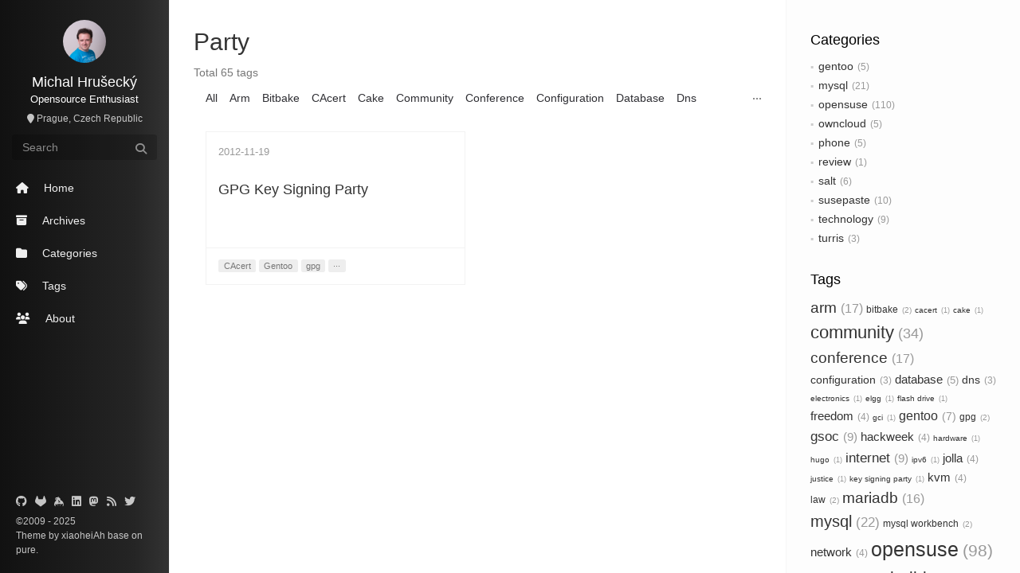

--- FILE ---
content_type: text/html
request_url: https://michal.hrusecky.net/tags/party/
body_size: 6234
content:
<!doctype html><html lang=en><head><title>Whatever peaked my interest</title>
<meta charset=utf-8><meta name=renderer content="webkit"><meta name=apple-mobile-web-app-capable content="yes"><meta name=apple-mobile-web-app-status-bar-style content="black"><meta name=viewport content="width=device-width,initial-scale=1"><meta name=format-detection content="telephone=no,email=no,adress=no"><meta name=theme-color content="#000000"><meta name=fediverse:creator content="@michal@hrusecky.net"><meta name=google-site-verification content="WHsvfOdbJIVjXXxpphQWxGGian-R2QbXCMns4WYLRdI"><meta name=description content="Personal blog of Michal Hrušecký mainly about various technical stuff, mostly related somehow to Linux."><meta name=generator content="Hugo 0.139.4 with theme pure"><link rel=alternate type=application/rss+xml href=https://michal.hrusecky.net/tags/party/index.xml title="Whatever peaked my interest"><link rel=canonical href=https://michal.hrusecky.net/tags/party/><link rel=stylesheet href=https://michal.hrusecky.net/css/style.min.bf9aa07e613c8870247ae1cd9f537505f165c04770cd1f83f3b3c29695ff7a92.css><link rel=stylesheet href=https://cdnjs.cloudflare.com/ajax/libs/highlight.js/9.15.10/styles/github.min.css><link rel=stylesheet href=https://cdnjs.cloudflare.com/ajax/libs/font-awesome/6.7.1/css/all.min.css integrity="sha512-5Hs3dF2AEPkpNAR7UiOHba+lRSJNeM2ECkwxUIxC1Q/FLycGTbNapWXB4tP889k5T5Ju8fs4b1P5z/iB4nMfSQ==" crossorigin=anonymous referrerpolicy=no-referrer><link rel=stylesheet href=https://cdnjs.cloudflare.com/ajax/libs/tocbot/4.4.2/tocbot.css><link rel=icon type=image/x-icon href=https://michal.hrusecky.net/favicon.ico><meta property="og:url" content="https://michal.hrusecky.net/tags/party/"><meta property="og:site_name" content="Whatever peaked my interest"><meta property="og:title" content="Party"><meta property="og:description" content="Personal blog of Michal Hrušecký mainly about various technical stuff, mostly related somehow to Linux."><meta property="og:locale" content="en"><meta property="og:type" content="website"><meta name=twitter:card content="summary"><meta name=twitter:title content="Party"><meta name=twitter:description content="Personal blog of Michal Hrušecký mainly about various technical stuff, mostly related somehow to Linux."><!--[if lte IE 9]><script src=https://cdnjs.cloudflare.com/ajax/libs/classlist/1.1.20170427/classList.min.js></script><![endif]--><!--[if lt IE 9]><script src=https://cdn.jsdelivr.net/npm/html5shiv@3.7.3/dist/html5shiv.min.js></script><script src=https://cdn.jsdelivr.net/npm/respond.js@1.4.2/dest/respond.min.js></script><![endif]--></head><body class="main-center theme-black" itemscope itemtype=http://schema.org/WebPage><header class=header itemscope itemtype=http://schema.org/WPHeader><div class=slimContent><div class=navbar-header><div class="profile-block text-center"><a id=avatar href=https://michal.hrusecky.net target=_blank><img class="img-circle img-rotate" alt="Michal Hrušecký" src=https://michal.hrusecky.net/ja.jpg width=200 height=200></a><h2 id=name class="hidden-xs hidden-sm">Michal Hrušecký</h2><h3 id=title class="hidden-xs hidden-sm hidden-md">Opensource Enthusiast</h3><small id=location class="text-muted hidden-xs hidden-sm"><i class="fa-solid fa-map-marker"></i>&nbsp;Prague, Czech Republic</small></div><div class=search id=search-form-wrap><form class="search-form sidebar-form"><div class=input-group><input type=text class="search-form-input form-control" placeholder=Search>
<span class=input-group-btn><button type=submit class="search-form-submit btn btn-flat" onclick=return!1><i class="fa-solid fa-search"></i></button></span></div><div class=ins-search><div class=ins-search-mask></div><div class=ins-search-container><div class=ins-input-wrapper><input type=text class=ins-search-input placeholder="Type something...">
<button type=button class="close ins-close ins-selectable" data-dismiss=modal aria-label=Close><span aria-hidden=true>×</span></button></div><div class=ins-section-wrapper><div class=ins-section-container></div></div></div></div></form></div><button class="navbar-toggle collapsed" type=button data-toggle=collapse data-target=#main-navbar aria-controls=main-navbar aria-expanded=false>
<span class=sr-only>Toggle navigation</span>
<span class=icon-bar></span>
<span class=icon-bar></span>
<span class=icon-bar></span></button></div><nav id=main-navbar class="collapse navbar-collapse" itemscope itemtype=http://schema.org/SiteNavigationElement><ul class="nav navbar-nav main-nav"><li class="menu-item menu-item-home"><a href=/><i class="fa-solid fa-house"></i>
<span class=menu-title>Home</span></a></li><li class="menu-item menu-item-archives"><a href=/posts/><i class="fa-solid fa-box-archive"></i>
<span class=menu-title>Archives</span></a></li><li class="menu-item menu-item-categories"><a href=/categories/><i class="fa-solid fa-folder"></i>
<span class=menu-title>Categories</span></a></li><li class="menu-item menu-item-tags"><a href=/tags/><i class="fa-solid fa-tags"></i>
<span class=menu-title>Tags</span></a></li><li class="menu-item menu-item-about"><a href=/about/><i class="fa-solid fa-users"></i>
<span class=menu-title>About</span></a></li></ul></nav></div></header><aside class=sidebar itemscope itemtype=http://schema.org/WPSideBar><div class=slimContent><div class=widget><h3 class=widget-title>Categories</h3><div class=widget-body><ul class=category-list><li class=category-list-item><a href=https://michal.hrusecky.net/categories/gentoo/ class=category-list-link>gentoo</a><span class=category-list-count>5</span></li><li class=category-list-item><a href=https://michal.hrusecky.net/categories/mysql/ class=category-list-link>mysql</a><span class=category-list-count>21</span></li><li class=category-list-item><a href=https://michal.hrusecky.net/categories/opensuse/ class=category-list-link>opensuse</a><span class=category-list-count>110</span></li><li class=category-list-item><a href=https://michal.hrusecky.net/categories/owncloud/ class=category-list-link>owncloud</a><span class=category-list-count>5</span></li><li class=category-list-item><a href=https://michal.hrusecky.net/categories/phone/ class=category-list-link>phone</a><span class=category-list-count>5</span></li><li class=category-list-item><a href=https://michal.hrusecky.net/categories/review/ class=category-list-link>review</a><span class=category-list-count>1</span></li><li class=category-list-item><a href=https://michal.hrusecky.net/categories/salt/ class=category-list-link>salt</a><span class=category-list-count>6</span></li><li class=category-list-item><a href=https://michal.hrusecky.net/categories/susepaste/ class=category-list-link>susepaste</a><span class=category-list-count>10</span></li><li class=category-list-item><a href=https://michal.hrusecky.net/categories/technology/ class=category-list-link>technology</a><span class=category-list-count>9</span></li><li class=category-list-item><a href=https://michal.hrusecky.net/categories/turris/ class=category-list-link>turris</a><span class=category-list-count>3</span></li></ul></div></div><div class=widget><h3 class=widget-title>Tags</h3><div id=tag-cloud-list class=widget-body><a href=https://michal.hrusecky.net/tags/arm/ class=tag-list-link rel=17>arm<span class=tag-list-count>17</span></a>
<a href=https://michal.hrusecky.net/tags/bitbake/ class=tag-list-link rel=2>bitbake<span class=tag-list-count>2</span></a>
<a href=https://michal.hrusecky.net/tags/cacert/ class=tag-list-link rel=1>cacert<span class=tag-list-count>1</span></a>
<a href=https://michal.hrusecky.net/tags/cake/ class=tag-list-link rel=1>cake<span class=tag-list-count>1</span></a>
<a href=https://michal.hrusecky.net/tags/community/ class=tag-list-link rel=34>community<span class=tag-list-count>34</span></a>
<a href=https://michal.hrusecky.net/tags/conference/ class=tag-list-link rel=17>conference<span class=tag-list-count>17</span></a>
<a href=https://michal.hrusecky.net/tags/configuration/ class=tag-list-link rel=3>configuration<span class=tag-list-count>3</span></a>
<a href=https://michal.hrusecky.net/tags/database/ class=tag-list-link rel=5>database<span class=tag-list-count>5</span></a>
<a href=https://michal.hrusecky.net/tags/dns/ class=tag-list-link rel=3>dns<span class=tag-list-count>3</span></a>
<a href=https://michal.hrusecky.net/tags/electronics/ class=tag-list-link rel=1>electronics<span class=tag-list-count>1</span></a>
<a href=https://michal.hrusecky.net/tags/elgg/ class=tag-list-link rel=1>elgg<span class=tag-list-count>1</span></a>
<a href=https://michal.hrusecky.net/tags/flash-drive/ class=tag-list-link rel=1>flash drive<span class=tag-list-count>1</span></a>
<a href=https://michal.hrusecky.net/tags/freedom/ class=tag-list-link rel=4>freedom<span class=tag-list-count>4</span></a>
<a href=https://michal.hrusecky.net/tags/gci/ class=tag-list-link rel=1>gci<span class=tag-list-count>1</span></a>
<a href=https://michal.hrusecky.net/tags/gentoo/ class=tag-list-link rel=7>gentoo<span class=tag-list-count>7</span></a>
<a href=https://michal.hrusecky.net/tags/gpg/ class=tag-list-link rel=2>gpg<span class=tag-list-count>2</span></a>
<a href=https://michal.hrusecky.net/tags/gsoc/ class=tag-list-link rel=9>gsoc<span class=tag-list-count>9</span></a>
<a href=https://michal.hrusecky.net/tags/hackweek/ class=tag-list-link rel=4>hackweek<span class=tag-list-count>4</span></a>
<a href=https://michal.hrusecky.net/tags/hardware/ class=tag-list-link rel=1>hardware<span class=tag-list-count>1</span></a>
<a href=https://michal.hrusecky.net/tags/hugo/ class=tag-list-link rel=1>hugo<span class=tag-list-count>1</span></a>
<a href=https://michal.hrusecky.net/tags/internet/ class=tag-list-link rel=9>internet<span class=tag-list-count>9</span></a>
<a href=https://michal.hrusecky.net/tags/ipv6/ class=tag-list-link rel=1>ipv6<span class=tag-list-count>1</span></a>
<a href=https://michal.hrusecky.net/tags/jolla/ class=tag-list-link rel=4>jolla<span class=tag-list-count>4</span></a>
<a href=https://michal.hrusecky.net/tags/justice/ class=tag-list-link rel=1>justice<span class=tag-list-count>1</span></a>
<a href=https://michal.hrusecky.net/tags/key-signing-party/ class=tag-list-link rel=1>key signing party<span class=tag-list-count>1</span></a>
<a href=https://michal.hrusecky.net/tags/kvm/ class=tag-list-link rel=4>kvm<span class=tag-list-count>4</span></a>
<a href=https://michal.hrusecky.net/tags/law/ class=tag-list-link rel=2>law<span class=tag-list-count>2</span></a>
<a href=https://michal.hrusecky.net/tags/mariadb/ class=tag-list-link rel=16>mariadb<span class=tag-list-count>16</span></a>
<a href=https://michal.hrusecky.net/tags/mysql/ class=tag-list-link rel=22>mysql<span class=tag-list-count>22</span></a>
<a href=https://michal.hrusecky.net/tags/mysql-workbench/ class=tag-list-link rel=2>mysql workbench<span class=tag-list-count>2</span></a>
<a href=https://michal.hrusecky.net/tags/network/ class=tag-list-link rel=4>network<span class=tag-list-count>4</span></a>
<a href=https://michal.hrusecky.net/tags/opensuse/ class=tag-list-link rel=98>opensuse<span class=tag-list-count>98</span></a>
<a href=https://michal.hrusecky.net/tags/opensuse-build-service/ class=tag-list-link rel=25>opensuse build service<span class=tag-list-count>25</span></a>
<a href=https://michal.hrusecky.net/tags/opensuse-connect/ class=tag-list-link rel=8>opensuse connect<span class=tag-list-count>8</span></a>
<a href=https://michal.hrusecky.net/tags/opensuse-live/ class=tag-list-link rel=2>opensuse live<span class=tag-list-count>2</span></a>
<a href=https://michal.hrusecky.net/tags/owncloud/ class=tag-list-link rel=5>owncloud<span class=tag-list-count>5</span></a>
<a href=https://michal.hrusecky.net/tags/packages/ class=tag-list-link rel=29>packages<span class=tag-list-count>29</span></a>
<a href=https://michal.hrusecky.net/tags/party/ class=tag-list-link rel=1>party<span class=tag-list-count>1</span></a>
<a href=https://michal.hrusecky.net/tags/pda/ class=tag-list-link rel=8>pda<span class=tag-list-count>8</span></a>
<a href=https://michal.hrusecky.net/tags/personal/ class=tag-list-link rel=4>personal<span class=tag-list-count>4</span></a>
<a href=https://michal.hrusecky.net/tags/pgp/ class=tag-list-link rel=2>pgp<span class=tag-list-count>2</span></a>
<a href=https://michal.hrusecky.net/tags/phone/ class=tag-list-link rel=5>phone<span class=tag-list-count>5</span></a>
<a href=https://michal.hrusecky.net/tags/pidrive/ class=tag-list-link rel=4>pidrive<span class=tag-list-count>4</span></a>
<a href=https://michal.hrusecky.net/tags/ppc/ class=tag-list-link rel=1>ppc<span class=tag-list-count>1</span></a>
<a href=https://michal.hrusecky.net/tags/raspberry-pi/ class=tag-list-link rel=1>raspberry pi<span class=tag-list-count>1</span></a>
<a href=https://michal.hrusecky.net/tags/release/ class=tag-list-link rel=1>release<span class=tag-list-count>1</span></a>
<a href=https://michal.hrusecky.net/tags/release-party/ class=tag-list-link rel=6>release party<span class=tag-list-count>6</span></a>
<a href=https://michal.hrusecky.net/tags/review/ class=tag-list-link rel=1>review<span class=tag-list-count>1</span></a>
<a href=https://michal.hrusecky.net/tags/router/ class=tag-list-link rel=1>router<span class=tag-list-count>1</span></a>
<a href=https://michal.hrusecky.net/tags/salt/ class=tag-list-link rel=6>salt<span class=tag-list-count>6</span></a>
<a href=https://michal.hrusecky.net/tags/sax/ class=tag-list-link rel=2>sax<span class=tag-list-count>2</span></a>
<a href=https://michal.hrusecky.net/tags/sbc/ class=tag-list-link rel=5>sbc<span class=tag-list-count>5</span></a>
<a href=https://michal.hrusecky.net/tags/security/ class=tag-list-link rel=1>security<span class=tag-list-count>1</span></a>
<a href=https://michal.hrusecky.net/tags/shell-script/ class=tag-list-link rel=11>shell script<span class=tag-list-count>11</span></a>
<a href=https://michal.hrusecky.net/tags/software/ class=tag-list-link rel=44>software<span class=tag-list-count>44</span></a>
<a href=https://michal.hrusecky.net/tags/suse/ class=tag-list-link rel=1>suse<span class=tag-list-count>1</span></a>
<a href=https://michal.hrusecky.net/tags/susepaste/ class=tag-list-link rel=11>susepaste<span class=tag-list-count>11</span></a>
<a href=https://michal.hrusecky.net/tags/turris/ class=tag-list-link rel=3>turris<span class=tag-list-count>3</span></a>
<a href=https://michal.hrusecky.net/tags/tv/ class=tag-list-link rel=1>tv<span class=tag-list-count>1</span></a>
<a href=https://michal.hrusecky.net/tags/usb/ class=tag-list-link rel=1>usb<span class=tag-list-count>1</span></a>
<a href=https://michal.hrusecky.net/tags/virtualization/ class=tag-list-link rel=3>virtualization<span class=tag-list-count>3</span></a>
<a href=https://michal.hrusecky.net/tags/voip/ class=tag-list-link rel=1>voip<span class=tag-list-count>1</span></a>
<a href=https://michal.hrusecky.net/tags/watches/ class=tag-list-link rel=1>watches<span class=tag-list-count>1</span></a>
<a href=https://michal.hrusecky.net/tags/web-applications/ class=tag-list-link rel=26>web applications<span class=tag-list-count>26</span></a>
<a href=https://michal.hrusecky.net/tags/wiki/ class=tag-list-link rel=1>wiki<span class=tag-list-count>1</span></a></div><script>document.onreadystatechange=()=>{document.readyState==="complete"&&tagCloud("#tag-cloud-list a",10,25)};function tagCloud(e,t,n){let o=0,s=0;$(e).each(function(){let e=Number($(this).attr("rel"));o<e&&(o=e),(s>e||s==0)&&(s=e)});let i=(n-t)/Math.log(o-s+1);$(e).each(function(){let e=Math.log($(this).attr("rel")-s+1);$(this).css({"font-size":t+e*i+"px"})})}</script></div><div class=widget><h3 class=widget-title>Recent Posts</h3><div class=widget-body><ul class="recent-post-list list-unstyled no-thumbnail"><li><div class=item-inner><p class=item-title><a href=https://michal.hrusecky.net/2025/12/not-so-smart-phone/ class=title>Using not so smart phone</a></p><p class=item-date><time datetime=2025-12-31T22:40:00+01:00 itemprop=datePublished>2025-12-31</time></p></div></li><li><div class=item-inner><p class=item-title><a href=https://michal.hrusecky.net/2024/02/salt-dns-web/ class=title>SaltStack, DNS and TLSA</a></p><p class=item-date><time datetime=2024-02-20T09:20:00+01:00 itemprop=datePublished>2024-02-20</time></p></div></li><li><div class=item-inner><p class=item-title><a href=https://michal.hrusecky.net/2024/01/salt-dns-ssh/ class=title>SaltStack, DNS and ssh</a></p><p class=item-date><time datetime=2024-01-31T09:20:00+01:00 itemprop=datePublished>2024-01-31</time></p></div></li><li><div class=item-inner><p class=item-title><a href=https://michal.hrusecky.net/2024/01/dns-via-salt/ class=title>Managing DNS via SaltStack</a></p><p class=item-date><time datetime=2024-01-16T14:00:00+01:00 itemprop=datePublished>2024-01-16</time></p></div></li><li><div class=item-inner><p class=item-title><a href=https://michal.hrusecky.net/2024/01/salt-orchestration/ class=title>Orchestration via SaltStack</a></p><p class=item-date><time datetime=2024-01-09T14:40:00+01:00 itemprop=datePublished>2024-01-09</time></p></div></li></ul></div></div></div></aside><main class=main><article class="content article article-tags post-type-list" itemscope><header class=article-header><h1 itemprop=name class=hidden-xs>Party</h1><p class="text-muted hidden-xs">Total 65 tags</p><nav role=navigation id=nav-main class=okayNav><ul><li><a href=https://michal.hrusecky.net/tags>All</a></li><li><a href=https://michal.hrusecky.net/tags/arm/>Arm</a></li><li><a href=https://michal.hrusecky.net/tags/bitbake/>Bitbake</a></li><li><a href=https://michal.hrusecky.net/tags/cacert/>CAcert</a></li><li><a href=https://michal.hrusecky.net/tags/cake/>Cake</a></li><li><a href=https://michal.hrusecky.net/tags/community/>Community</a></li><li><a href=https://michal.hrusecky.net/tags/conference/>Conference</a></li><li><a href=https://michal.hrusecky.net/tags/configuration/>Configuration</a></li><li><a href=https://michal.hrusecky.net/tags/database/>Database</a></li><li><a href=https://michal.hrusecky.net/tags/dns/>Dns</a></li><li><a href=https://michal.hrusecky.net/tags/electronics/>Electronics</a></li><li><a href=https://michal.hrusecky.net/tags/elgg/>Elgg</a></li><li><a href=https://michal.hrusecky.net/tags/flash-drive/>Flash Drive</a></li><li><a href=https://michal.hrusecky.net/tags/freedom/>Freedom</a></li><li><a href=https://michal.hrusecky.net/tags/gci/>GCI</a></li><li><a href=https://michal.hrusecky.net/tags/gentoo/>Gentoo</a></li><li><a href=https://michal.hrusecky.net/tags/gpg/>Gpg</a></li><li><a href=https://michal.hrusecky.net/tags/gsoc/>GSoC</a></li><li><a href=https://michal.hrusecky.net/tags/hackweek/>Hackweek</a></li><li><a href=https://michal.hrusecky.net/tags/hardware/>Hardware</a></li><li><a href=https://michal.hrusecky.net/tags/hugo/>Hugo</a></li><li><a href=https://michal.hrusecky.net/tags/internet/>Internet</a></li><li><a href=https://michal.hrusecky.net/tags/ipv6/>Ipv6</a></li><li><a href=https://michal.hrusecky.net/tags/jolla/>Jolla</a></li><li><a href=https://michal.hrusecky.net/tags/justice/>Justice</a></li><li><a href=https://michal.hrusecky.net/tags/key-signing-party/>Key Signing Party</a></li><li><a href=https://michal.hrusecky.net/tags/kvm/>Kvm</a></li><li><a href=https://michal.hrusecky.net/tags/law/>Law</a></li><li><a href=https://michal.hrusecky.net/tags/mariadb/>MariaDB</a></li><li><a href=https://michal.hrusecky.net/tags/mysql/>MySQL</a></li><li><a href=https://michal.hrusecky.net/tags/mysql-workbench/>MySQL Workbench</a></li><li><a href=https://michal.hrusecky.net/tags/network/>Network</a></li><li><a href=https://michal.hrusecky.net/tags/opensuse/>OpenSUSE</a></li><li><a href=https://michal.hrusecky.net/tags/opensuse-build-service/>OpenSUSE Build Service</a></li><li><a href=https://michal.hrusecky.net/tags/opensuse-connect/>OpenSUSE Connect</a></li><li><a href=https://michal.hrusecky.net/tags/opensuse-live/>OpenSUSE Live</a></li><li><a href=https://michal.hrusecky.net/tags/owncloud/>OwnCloud</a></li><li><a href=https://michal.hrusecky.net/tags/packages/>Packages</a></li><li><a href=https://michal.hrusecky.net/tags/party/>Party</a></li><li><a href=https://michal.hrusecky.net/tags/pda/>PDA</a></li><li><a href=https://michal.hrusecky.net/tags/personal/>Personal</a></li><li><a href=https://michal.hrusecky.net/tags/pgp/>Pgp</a></li><li><a href=https://michal.hrusecky.net/tags/phone/>Phone</a></li><li><a href=https://michal.hrusecky.net/tags/pidrive/>Pidrive</a></li><li><a href=https://michal.hrusecky.net/tags/ppc/>PPC</a></li><li><a href=https://michal.hrusecky.net/tags/raspberry-pi/>Raspberry Pi</a></li><li><a href=https://michal.hrusecky.net/tags/release/>Release</a></li><li><a href=https://michal.hrusecky.net/tags/release-party/>Release Party</a></li><li><a href=https://michal.hrusecky.net/tags/review/>Review</a></li><li><a href=https://michal.hrusecky.net/tags/router/>Router</a></li><li><a href=https://michal.hrusecky.net/tags/salt/>Salt</a></li><li><a href=https://michal.hrusecky.net/tags/sax/>SaX</a></li><li><a href=https://michal.hrusecky.net/tags/sbc/>Sbc</a></li><li><a href=https://michal.hrusecky.net/tags/security/>Security</a></li><li><a href=https://michal.hrusecky.net/tags/shell-script/>Shell Script</a></li><li><a href=https://michal.hrusecky.net/tags/software/>Software</a></li><li><a href=https://michal.hrusecky.net/tags/suse/>SUSE</a></li><li><a href=https://michal.hrusecky.net/tags/susepaste/>Susepaste</a></li><li><a href=https://michal.hrusecky.net/tags/turris/>Turris</a></li><li><a href=https://michal.hrusecky.net/tags/tv/>TV</a></li><li><a href=https://michal.hrusecky.net/tags/usb/>USB</a></li><li><a href=https://michal.hrusecky.net/tags/virtualization/>Virtualization</a></li><li><a href=https://michal.hrusecky.net/tags/voip/>Voip</a></li><li><a href=https://michal.hrusecky.net/tags/watches/>Watches</a></li><li><a href=https://michal.hrusecky.net/tags/web-applications/>Web Applications</a></li><li><a href=https://michal.hrusecky.net/tags/wiki/>Wiki</a></li></ul></nav></header><div class=article-body><div class=col-md-6><article class="panel panel-default hover-shadow hover-grow" itemscope itemtype=http://schema.org/BlogPosting><div class=panel-body><div class=article-meta><time datetime=2012-11-19T08:19:19+00:00 itemprop=datePublished>2012-11-19</time></div><h3 class=article-title itemprop=name><a class=article-link href=https://michal.hrusecky.net/2012/11/gpg-key-signing-party/>GPG Key Signing Party</a></h3></div><div class=panel-footer><a href=https://michal.hrusecky.net/tags/cacert class="label label-default mb">CAcert</a>
<a href=https://michal.hrusecky.net/tags/gentoo class="label label-default mb">Gentoo</a>
<a href=https://michal.hrusecky.net/tags/gpg class="label label-default mb">gpg</a>
<span class="label label-default mb">···</span></div></article></div></div></article></main><footer class=footer itemscope itemtype=http://schema.org/WPFooter><ul class=social-links><li><a href=https://github.com/miska rel=me target=_blank title=github data-toggle=tooltip data-placement=top><i class="fa-brands fa-github"></i></a></li><li><a href=https://gitlab.com/miska rel=me target=_blank title=gitlab data-toggle=tooltip data-placement=top><i class="fa-brands fa-gitlab"></i></a></li><li><a href=https://keybase.io/imiskai rel=me target=_blank title=keybase data-toggle=tooltip data-placement=top><i class="fa-brands fa-keybase"></i></a></li><li><a href=https://www.linkedin.com/in/michalhrusecky/ rel=me target=_blank title=linkedin data-toggle=tooltip data-placement=top><i class="fa-brands fa-linkedin"></i></a></li><li><a href=https://social.hrusecky.net/@michal rel=me target=_blank title=mastodon data-toggle=tooltip data-placement=top><i class="fa-brands fa-mastodon"></i></a></li><li><a href=https://michal.hrusecky.net/index.xml rel=me target=_blank title=rss data-toggle=tooltip data-placement=top><i class="fa-solid fa-rss"></i></a></li><li><a href=https://twitter.com/imiskai rel=me target=_blank title=twitter data-toggle=tooltip data-placement=top><i class="fa-brands fa-twitter"></i></a></li></ul><div class=copyright>&copy;2009 -
2025<div class=publishby>Theme by <a href=https://github.com/xiaoheiAh target=_blank>xiaoheiAh </a>base on<a href=https://github.com/miska/hugo-theme-pure target=_blank> pure</a>.</div></div><script>var _paq=window._paq=window._paq||[];_paq.push(["setCustomVariable",1,"platform","hrusecky.cz","visit"]),_paq.push(["trackPageView"]),_paq.push(["enableLinkTracking"]),function(){t="https://matomo.myinfra.cz/",_paq.push(["setTrackerUrl",t+"matomo.php"]),_paq.push(["setSiteId","1"]);var t,n=document,e=n.createElement("script"),s=n.getElementsByTagName("script")[0];e.type="text/javascript",e.async=!0,e.src=t+"matomo.js",s.parentNode.insertBefore(e,s)}()</script><noscript><p><img src="https://matomo.myinfra.cz/matomo.php?idsite=1&amp;rec=1" style=border:0 alt></p></noscript></footer><script src=https://cdn.jsdelivr.net/npm/jquery@3.4.1/dist/jquery.min.js></script><script>window.jQuery||document.write('<script src="js/jquery.min.js"><\/script>')</script><script src=https://cdnjs.cloudflare.com/ajax/libs/highlight.js/9.15.10/highlight.min.js></script><script>hljs.configure({tabReplace:"    ",classPrefix:""}),hljs.initHighlightingOnLoad()</script><script src=https://michal.hrusecky.net/js/application.min.e4989ab4dc212027af8773861b05b6bc333a1217f6b0a1b3377a3a3dbd454483.js></script><script src=https://michal.hrusecky.net/js/plugin.min.94649d05e622ab8249d3371670fa4e6882386250c0f5783ecdd2926c5d7aa6ad.js></script><script>(function(e){var t={TRANSLATION:{POSTS:"Posts",PAGES:"Pages",CATEGORIES:"Categories",TAGS:"Tags",UNTITLED:"(Untitled)"},ROOT_URL:"https://michal.hrusecky.net/",CONTENT_URL:"https://michal.hrusecky.net//searchindex.json "};e.INSIGHT_CONFIG=t})(window)</script><script src=https://michal.hrusecky.net/js/insight.min.20df6430c2b046e5242d641a54d05df1e501aeacfd72c658af839a1634165db043f93221f68d7ec3b9cdb102bed9c24b7a96358f19e44c2efffcf97e44eae363.js defer></script><script src=https://cdnjs.cloudflare.com/ajax/libs/tocbot/4.4.2/tocbot.min.js></script><script>tocbot.init({tocSelector:".js-toc",contentSelector:".js-toc-content",headingSelector:"h1, h2, h3",hasInnerContainers:!0})</script></body></html>

--- FILE ---
content_type: text/css
request_url: https://michal.hrusecky.net/css/style.min.bf9aa07e613c8870247ae1cd9f537505f165c04770cd1f83f3b3c29695ff7a92.css
body_size: 28062
content:
@charset "UTF-8";/*!* Bootstrap v3.3.7 (http://getbootstrap.com)
* Copyright 2011-2016 Twitter, Inc.
* Licensed under MIT (https://github.com/twbs/bootstrap/blob/master/LICENSE)*//*!normalize.css v3.0.3 | MIT License | github.com/necolas/normalize.css*/html{font-family:helvetica neue,Helvetica,Arial,pingfang sc,hiragino sans gb,heiti sc,microsoft yahei,wenquanyi micro hei,sans-serif;-ms-text-size-adjust:100%;-webkit-text-size-adjust:100%}body{margin:0}article,aside,details,figcaption,figure,footer,header,hgroup,main,menu,nav,section,summary{display:block}audio,canvas,progress,video{display:inline-block;vertical-align:baseline}audio:not([controls]){display:none;height:0}[hidden],template{display:none}a{background-color:transparent}a:active,a:hover{outline:0}abbr[title]{border-bottom:1px dotted}b,strong{font-weight:700}dfn{font-style:italic}h1{font-size:2em;margin:.67em 0}mark{background:#ff0;color:#000}small{font-size:80%}sub,sup{font-size:75%;line-height:0;position:relative;vertical-align:baseline}sup{top:-.5em}sub{bottom:-.25em}img{border:0}svg:not(:root){overflow:hidden}figure{margin:1em 40px}hr{-webkit-box-sizing:content-box;box-sizing:content-box;height:0}pre{overflow:auto}code,kbd,pre,samp{font-family:monospace,monospace;font-size:1em}button,input,optgroup,select,textarea{color:inherit;font:inherit;margin:0}button{overflow:visible}button,select{text-transform:none}button,html input[type=button],input[type=reset],input[type=submit]{-webkit-appearance:button;cursor:pointer}button[disabled],html input[disabled]{cursor:default}button::-moz-focus-inner,input::-moz-focus-inner{border:0;padding:0}input{line-height:normal}input[type=checkbox],input[type=radio]{-webkit-box-sizing:border-box;box-sizing:border-box;padding:0}input[type=number]::-webkit-inner-spin-button,input[type=number]::-webkit-outer-spin-button{height:auto}input[type=search]{-webkit-appearance:textfield;-webkit-box-sizing:content-box;box-sizing:content-box}input[type=search]::-webkit-search-cancel-button,input[type=search]::-webkit-search-decoration{-webkit-appearance:none}fieldset{border:1px solid silver;margin:0 2px;padding:.35em .625em .75em}legend{border:0;padding:0}textarea{overflow:auto}optgroup{font-weight:700}table{border-collapse:collapse;border-spacing:0}td,th{padding:0}/*!Source: https://github.com/h5bp/html5-boilerplate/blob/master/src/css/main.css*/*{-webkit-box-sizing:border-box;box-sizing:border-box}*:before,*:after{-webkit-box-sizing:border-box;box-sizing:border-box}html{font-size:10px;-webkit-tap-highlight-color:transparent}input,button,select,textarea{font-family:inherit;font-size:inherit;line-height:inherit}a{color:#2196f3;text-decoration:none}a:hover,a:focus{color:#0a6ebd;text-decoration:underline}a:focus{outline:5px auto -webkit-focus-ring-color;outline-offset:-2px}figure{margin:0}img{vertical-align:middle}.img-responsive{display:block;max-width:100%;height:auto}.img-rounded{border-radius:6px}.img-thumbnail{padding:4px;line-height:1.57143;background-color:#fff;border:1px solid #ddd;border-radius:4px;-webkit-transition:all .2s ease-in-out;transition:all .2s ease-in-out;display:inline-block;max-width:100%;height:auto}.img-circle{border-radius:50%}hr{margin-top:21px;margin-bottom:21px;border:0;border-top:1px solid #eee}.sr-only{position:absolute;width:1px;height:1px;margin:-1px;padding:0;overflow:hidden;clip:rect(0,0,0,0);border:0}.sr-only-focusable:active,.sr-only-focusable:focus{position:static;width:auto;height:auto;margin:0;overflow:visible;clip:auto}[role=button]{cursor:pointer}h1,h2,h3,h4,h5,h6,.h1,.h2,.h3,.h4,.h5,.h6{font-family:inherit;font-weight:500;line-height:1.1;color:inherit}h1 small,h1 .small,h2 small,h2 .small,h3 small,h3 .small,h4 small,h4 .small,h5 small,h5 .small,h6 small,h6 .small,.h1 small,.h1 .small,.h2 small,.h2 .small,.h3 small,.h3 .small,.h4 small,.h4 .small,.h5 small,.h5 .small,.h6 small,.h6 .small{font-weight:400;line-height:1;color:#777}h1,.h1,h2,.h2,h3,.h3{margin-top:21px;margin-bottom:10.5px}h1 small,h1 .small,.h1 small,.h1 .small,h2 small,h2 .small,.h2 small,.h2 .small,h3 small,h3 .small,.h3 small,.h3 .small{font-size:65%}h4,.h4,h5,.h5,h6,.h6{margin-top:10.5px;margin-bottom:10.5px}h4 small,h4 .small,.h4 small,.h4 .small,h5 small,h5 .small,.h5 small,.h5 .small,h6 small,h6 .small,.h6 small,.h6 .small{font-size:75%}h1,.h1{font-size:30px}h2,.h2{font-size:26px}h3,.h3{font-size:22px}h4,.h4{font-size:18px}h5,.h5{font-size:14px}h6,.h6{font-size:12px}p{margin:0 0 10.5px}.lead{margin-bottom:21px;font-size:16px;font-weight:300;line-height:1.4}small,.small{font-size:85%}mark,.mark{background-color:#fcf8e3;padding:.2em}.text-left{text-align:left}.text-right{text-align:right}.text-center{text-align:center}.text-justify{text-align:justify}.text-nowrap{white-space:nowrap}.text-lowercase{text-transform:lowercase}.text-uppercase,.initialism{text-transform:uppercase}.text-capitalize{text-transform:capitalize}.text-muted{color:#777!important}.text-primary{color:#2196f3}a.text-primary:hover,a.text-primary:focus{color:#0c7cd5}.text-success{color:#3c763d}a.text-success:hover,a.text-success:focus{color:#2b542c}.text-info{color:#31708f}a.text-info:hover,a.text-info:focus{color:#245269}.text-warning{color:#8a6d3b}a.text-warning:hover,a.text-warning:focus{color:#66512c}.text-danger{color:#a94442}a.text-danger:hover,a.text-danger:focus{color:#843534}.bg-primary{color:#fff}.bg-primary{background-color:#2196f3}a.bg-primary:hover,a.bg-primary:focus{background-color:#0c7cd5}.bg-success{background-color:#dff0d8}a.bg-success:hover,a.bg-success:focus{background-color:#c1e2b3}.bg-info{background-color:#d9edf7}a.bg-info:hover,a.bg-info:focus{background-color:#afd9ee}.bg-warning{background-color:#fcf8e3}a.bg-warning:hover,a.bg-warning:focus{background-color:#f7ecb5}.bg-danger{background-color:#f2dede}a.bg-danger:hover,a.bg-danger:focus{background-color:#e4b9b9}.page-header{padding-bottom:9.5px;margin:42px 0 21px;border-bottom:1px solid #eee}ul,ol{margin-top:0;margin-bottom:10.5px}ul ul,ul ol,ol ul,ol ol{margin-bottom:0}.list-unstyled{padding-left:0;list-style:none}.list-inline{padding-left:0;list-style:none;margin-left:-5px}.list-inline>li{display:inline-block;padding-left:5px;padding-right:5px}dl{margin-top:0;margin-bottom:21px}dt,dd{line-height:1.57143}dt{font-weight:700}dd{margin-left:0}.dl-horizontal dd:before,.dl-horizontal dd:after{content:" ";display:table}.dl-horizontal dd:after{clear:both}abbr[title],abbr[data-original-title]{cursor:help;border-bottom:1px dotted #777}.initialism{font-size:90%}blockquote{padding:10.5px 16px;margin:0 0 21px;border:1px dotted #eee;border-left:3px solid #eee;background-color:#fbfbfb}blockquote p:last-child,blockquote ul:last-child,blockquote ol:last-child{margin-bottom:0}blockquote footer,blockquote small,blockquote .small{display:block;font-size:80%;line-height:1.57143;color:#777}blockquote footer:before,blockquote small:before,blockquote .small:before{content:"\2014 \00A0"}.blockquote-reverse,blockquote.pull-right{padding-right:15px;padding-left:0;border-right:5px solid #eee;border-left:0;text-align:right}.blockquote-reverse footer:before,.blockquote-reverse small:before,.blockquote-reverse .small:before,blockquote.pull-right footer:before,blockquote.pull-right small:before,blockquote.pull-right .small:before{content:""}.blockquote-reverse footer:after,.blockquote-reverse small:after,.blockquote-reverse .small:after,blockquote.pull-right footer:after,blockquote.pull-right small:after,blockquote.pull-right .small:after{content:"\00A0 \2014"}address{margin-bottom:21px;font-style:normal;line-height:1.57143}.container{margin-right:auto;margin-left:auto;padding-left:15px;padding-right:15px}.container:before,.container:after{content:" ";display:table}.container:after{clear:both}.container-fluid{margin-right:auto;margin-left:auto;padding-left:15px;padding-right:15px}.container-fluid:before,.container-fluid:after{content:" ";display:table}.container-fluid:after{clear:both}.row{margin-left:-15px;margin-right:-15px}.row:before,.row:after{content:" ";display:table}.row:after{clear:both}.col-xs-1,.col-sm-1,.col-md-1,.col-lg-1,.col-xs-2,.col-sm-2,.col-md-2,.col-lg-2,.col-xs-3,.col-sm-3,.col-md-3,.col-lg-3,.col-xs-4,.col-sm-4,.col-md-4,.col-lg-4,.col-xs-5,.col-sm-5,.col-md-5,.col-lg-5,.col-xs-6,.col-sm-6,.col-md-6,.col-lg-6,.col-xs-7,.col-sm-7,.col-md-7,.col-lg-7,.col-xs-8,.col-sm-8,.col-md-8,.col-lg-8,.col-xs-9,.col-sm-9,.col-md-9,.col-lg-9,.col-xs-10,.col-sm-10,.col-md-10,.col-lg-10,.col-xs-11,.col-sm-11,.col-md-11,.col-lg-11,.col-xs-12,.col-sm-12,.col-md-12,.col-lg-12{position:relative;min-height:1px;padding-left:15px;padding-right:15px}.col-xs-1,.col-xs-2,.col-xs-3,.col-xs-4,.col-xs-5,.col-xs-6,.col-xs-7,.col-xs-8,.col-xs-9,.col-xs-10,.col-xs-11,.col-xs-12{float:left}.col-xs-1{width:8.33333%}.col-xs-2{width:16.66667%}.col-xs-3{width:25%}.col-xs-4{width:33.33333%}.col-xs-5{width:41.66667%}.col-xs-6{width:50%}.col-xs-7{width:58.33333%}.col-xs-8{width:66.66667%}.col-xs-9{width:75%}.col-xs-10{width:83.33333%}.col-xs-11{width:91.66667%}.col-xs-12{width:100%}.col-xs-pull-0{right:auto}.col-xs-pull-1{right:8.33333%}.col-xs-pull-2{right:16.66667%}.col-xs-pull-3{right:25%}.col-xs-pull-4{right:33.33333%}.col-xs-pull-5{right:41.66667%}.col-xs-pull-6{right:50%}.col-xs-pull-7{right:58.33333%}.col-xs-pull-8{right:66.66667%}.col-xs-pull-9{right:75%}.col-xs-pull-10{right:83.33333%}.col-xs-pull-11{right:91.66667%}.col-xs-pull-12{right:100%}.col-xs-push-0{left:auto}.col-xs-push-1{left:8.33333%}.col-xs-push-2{left:16.66667%}.col-xs-push-3{left:25%}.col-xs-push-4{left:33.33333%}.col-xs-push-5{left:41.66667%}.col-xs-push-6{left:50%}.col-xs-push-7{left:58.33333%}.col-xs-push-8{left:66.66667%}.col-xs-push-9{left:75%}.col-xs-push-10{left:83.33333%}.col-xs-push-11{left:91.66667%}.col-xs-push-12{left:100%}.col-xs-offset-0{margin-left:0%}.col-xs-offset-1{margin-left:8.33333%}.col-xs-offset-2{margin-left:16.66667%}.col-xs-offset-3{margin-left:25%}.col-xs-offset-4{margin-left:33.33333%}.col-xs-offset-5{margin-left:41.66667%}.col-xs-offset-6{margin-left:50%}.col-xs-offset-7{margin-left:58.33333%}.col-xs-offset-8{margin-left:66.66667%}.col-xs-offset-9{margin-left:75%}.col-xs-offset-10{margin-left:83.33333%}.col-xs-offset-11{margin-left:91.66667%}.col-xs-offset-12{margin-left:100%}.btn{display:inline-block;margin-bottom:0;font-weight:400;text-align:center;vertical-align:middle;-ms-touch-action:manipulation;touch-action:manipulation;cursor:pointer;background-image:none;border:1px solid transparent;white-space:nowrap;padding:6px 12px;font-size:14px;line-height:1.57143;border-radius:4px;-webkit-user-select:none;-moz-user-select:none;-ms-user-select:none;user-select:none}.btn:focus,.btn.focus,.btn:active:focus,.btn:active.focus,.btn.active:focus,.btn.active.focus{outline:5px auto -webkit-focus-ring-color;outline-offset:-2px}.btn:hover,.btn:focus,.btn.focus{color:#333;text-decoration:none}.btn:active,.btn.active{outline:0;background-image:none;-webkit-box-shadow:inset 0 3px 5px rgba(0,0,0,.125);box-shadow:inset 0 3px 5px rgba(0,0,0,.125)}.btn.disabled,.btn[disabled],fieldset[disabled] .btn{cursor:not-allowed;opacity:.65;filter:alpha(opacity=65);-webkit-box-shadow:none;box-shadow:none}a.btn.disabled,fieldset[disabled] a.btn{pointer-events:none}.btn-default{color:#333;background-color:#fff;border-color:#ccc}.btn-default:focus,.btn-default.focus{color:#333;background-color:#e6e6e6;border-color:#8c8c8c}.btn-default:hover{color:#333;background-color:#e6e6e6;border-color:#adadad}.btn-default:active,.btn-default.active,.open>.btn-default.dropdown-toggle{color:#333;background-color:#e6e6e6;border-color:#adadad}.btn-default:active:hover,.btn-default:active:focus,.btn-default:active.focus,.btn-default.active:hover,.btn-default.active:focus,.btn-default.active.focus,.open>.btn-default.dropdown-toggle:hover,.open>.btn-default.dropdown-toggle:focus,.open>.btn-default.dropdown-toggle.focus{color:#333;background-color:#d4d4d4;border-color:#8c8c8c}.btn-default:active,.btn-default.active,.open>.btn-default.dropdown-toggle{background-image:none}.btn-default.disabled:hover,.btn-default.disabled:focus,.btn-default.disabled.focus,.btn-default[disabled]:hover,.btn-default[disabled]:focus,.btn-default[disabled].focus,fieldset[disabled] .btn-default:hover,fieldset[disabled] .btn-default:focus,fieldset[disabled] .btn-default.focus{background-color:#fff;border-color:#ccc}.btn-default .badge{color:#fff;background-color:#333}.btn-primary{color:#fff;background-color:#2196f3;border-color:#0d8aee}.btn-primary:focus,.btn-primary.focus{color:#fff;background-color:#0c7cd5;border-color:#064475}.btn-primary:hover{color:#fff;background-color:#0c7cd5;border-color:#0a68b4}.btn-primary:active,.btn-primary.active,.open>.btn-primary.dropdown-toggle{color:#fff;background-color:#0c7cd5;border-color:#0a68b4}.btn-primary:active:hover,.btn-primary:active:focus,.btn-primary:active.focus,.btn-primary.active:hover,.btn-primary.active:focus,.btn-primary.active.focus,.open>.btn-primary.dropdown-toggle:hover,.open>.btn-primary.dropdown-toggle:focus,.open>.btn-primary.dropdown-toggle.focus{color:#fff;background-color:#0a68b4;border-color:#064475}.btn-primary:active,.btn-primary.active,.open>.btn-primary.dropdown-toggle{background-image:none}.btn-primary.disabled:hover,.btn-primary.disabled:focus,.btn-primary.disabled.focus,.btn-primary[disabled]:hover,.btn-primary[disabled]:focus,.btn-primary[disabled].focus,fieldset[disabled] .btn-primary:hover,fieldset[disabled] .btn-primary:focus,fieldset[disabled] .btn-primary.focus{background-color:#2196f3;border-color:#0d8aee}.btn-primary .badge{color:#2196f3;background-color:#fff}.btn-success{color:#fff;background-color:#5cb85c;border-color:#4cae4c}.btn-success:focus,.btn-success.focus{color:#fff;background-color:#449d44;border-color:#255625}.btn-success:hover{color:#fff;background-color:#449d44;border-color:#398439}.btn-success:active,.btn-success.active,.open>.btn-success.dropdown-toggle{color:#fff;background-color:#449d44;border-color:#398439}.btn-success:active:hover,.btn-success:active:focus,.btn-success:active.focus,.btn-success.active:hover,.btn-success.active:focus,.btn-success.active.focus,.open>.btn-success.dropdown-toggle:hover,.open>.btn-success.dropdown-toggle:focus,.open>.btn-success.dropdown-toggle.focus{color:#fff;background-color:#398439;border-color:#255625}.btn-success:active,.btn-success.active,.open>.btn-success.dropdown-toggle{background-image:none}.btn-success.disabled:hover,.btn-success.disabled:focus,.btn-success.disabled.focus,.btn-success[disabled]:hover,.btn-success[disabled]:focus,.btn-success[disabled].focus,fieldset[disabled] .btn-success:hover,fieldset[disabled] .btn-success:focus,fieldset[disabled] .btn-success.focus{background-color:#5cb85c;border-color:#4cae4c}.btn-success .badge{color:#5cb85c;background-color:#fff}.btn-info{color:#fff;background-color:#56ccf2;border-color:#3ec5f0}.btn-info:focus,.btn-info.focus{color:#fff;background-color:#27beee;border-color:#0d7ea3}.btn-info:hover{color:#fff;background-color:#27beee;border-color:#11aee0}.btn-info:active,.btn-info.active,.open>.btn-info.dropdown-toggle{color:#fff;background-color:#27beee;border-color:#11aee0}.btn-info:active:hover,.btn-info:active:focus,.btn-info:active.focus,.btn-info.active:hover,.btn-info.active:focus,.btn-info.active.focus,.open>.btn-info.dropdown-toggle:hover,.open>.btn-info.dropdown-toggle:focus,.open>.btn-info.dropdown-toggle.focus{color:#fff;background-color:#11aee0;border-color:#0d7ea3}.btn-info:active,.btn-info.active,.open>.btn-info.dropdown-toggle{background-image:none}.btn-info.disabled:hover,.btn-info.disabled:focus,.btn-info.disabled.focus,.btn-info[disabled]:hover,.btn-info[disabled]:focus,.btn-info[disabled].focus,fieldset[disabled] .btn-info:hover,fieldset[disabled] .btn-info:focus,fieldset[disabled] .btn-info.focus{background-color:#56ccf2;border-color:#3ec5f0}.btn-info .badge{color:#56ccf2;background-color:#fff}.btn-warning{color:#fff;background-color:#f09819;border-color:#e18b0f}.btn-warning:focus,.btn-warning.focus{color:#fff;background-color:#c97c0d;border-color:#694107}.btn-warning:hover{color:#fff;background-color:#c97c0d;border-color:#a7670b}.btn-warning:active,.btn-warning.active,.open>.btn-warning.dropdown-toggle{color:#fff;background-color:#c97c0d;border-color:#a7670b}.btn-warning:active:hover,.btn-warning:active:focus,.btn-warning:active.focus,.btn-warning.active:hover,.btn-warning.active:focus,.btn-warning.active.focus,.open>.btn-warning.dropdown-toggle:hover,.open>.btn-warning.dropdown-toggle:focus,.open>.btn-warning.dropdown-toggle.focus{color:#fff;background-color:#a7670b;border-color:#694107}.btn-warning:active,.btn-warning.active,.open>.btn-warning.dropdown-toggle{background-image:none}.btn-warning.disabled:hover,.btn-warning.disabled:focus,.btn-warning.disabled.focus,.btn-warning[disabled]:hover,.btn-warning[disabled]:focus,.btn-warning[disabled].focus,fieldset[disabled] .btn-warning:hover,fieldset[disabled] .btn-warning:focus,fieldset[disabled] .btn-warning.focus{background-color:#f09819;border-color:#e18b0f}.btn-warning .badge{color:#f09819;background-color:#fff}.btn-danger{color:#fff;background-color:#ff512f;border-color:#ff3c16}.btn-danger:focus,.btn-danger.focus{color:#fff;background-color:#fb2900;border-color:#951800}.btn-danger:hover{color:#fff;background-color:#fb2900;border-color:#d72300}.btn-danger:active,.btn-danger.active,.open>.btn-danger.dropdown-toggle{color:#fff;background-color:#fb2900;border-color:#d72300}.btn-danger:active:hover,.btn-danger:active:focus,.btn-danger:active.focus,.btn-danger.active:hover,.btn-danger.active:focus,.btn-danger.active.focus,.open>.btn-danger.dropdown-toggle:hover,.open>.btn-danger.dropdown-toggle:focus,.open>.btn-danger.dropdown-toggle.focus{color:#fff;background-color:#d72300;border-color:#951800}.btn-danger:active,.btn-danger.active,.open>.btn-danger.dropdown-toggle{background-image:none}.btn-danger.disabled:hover,.btn-danger.disabled:focus,.btn-danger.disabled.focus,.btn-danger[disabled]:hover,.btn-danger[disabled]:focus,.btn-danger[disabled].focus,fieldset[disabled] .btn-danger:hover,fieldset[disabled] .btn-danger:focus,fieldset[disabled] .btn-danger.focus{background-color:#ff512f;border-color:#ff3c16}.btn-danger .badge{color:#ff512f;background-color:#fff}.btn-link{color:#2196f3;font-weight:400;border-radius:0}.btn-link,.btn-link:active,.btn-link.active,.btn-link[disabled],fieldset[disabled] .btn-link{background-color:transparent;-webkit-box-shadow:none;box-shadow:none}.btn-link,.btn-link:hover,.btn-link:focus,.btn-link:active{border-color:transparent}.btn-link:hover,.btn-link:focus{color:#0a6ebd;text-decoration:underline;background-color:transparent}.btn-link[disabled]:hover,.btn-link[disabled]:focus,fieldset[disabled] .btn-link:hover,fieldset[disabled] .btn-link:focus{color:#777;text-decoration:none}.btn-lg{padding:10px 16px;font-size:18px;line-height:1.33333;border-radius:6px}.btn-sm{padding:5px 10px;font-size:12px;line-height:1.5;border-radius:3px}.btn-xs{padding:1px 5px;font-size:12px;line-height:1.5;border-radius:3px}.btn-block{display:block;width:100%}.btn-block+.btn-block{margin-top:5px}input[type=submit].btn-block,input[type=reset].btn-block,input[type=button].btn-block{width:100%}.fade{opacity:0;-webkit-transition:opacity .15s linear;transition:opacity .15s linear}.fade.in{opacity:1}.collapse{display:none}.collapse.in{display:block}tr.collapse.in{display:table-row}tbody.collapse.in{display:table-row-group}.collapsing{position:relative;height:0;overflow:hidden;-webkit-transition-property:height,visibility;transition-property:height,visibility;-webkit-transition-duration:.35s;transition-duration:.35s;-webkit-transition-timing-function:ease;transition-timing-function:ease}.caret{display:inline-block;width:0;height:0;margin-left:2px;vertical-align:middle;border-top:4px dashed;border-top:4px solid \9;border-right:4px solid transparent;border-left:4px solid transparent}.dropup,.dropdown{position:relative}.dropdown-toggle:focus{outline:0}.dropdown-menu{position:absolute;top:100%;left:0;z-index:1000;display:none;float:left;min-width:160px;padding:5px 0;margin:2px 0 0;list-style:none;font-size:14px;text-align:left;background-color:#fff;border:1px solid #ccc;border:1px solid rgba(0,0,0,.15);border-radius:4px;-webkit-box-shadow:0 6px 12px rgba(0,0,0,.175);box-shadow:0 6px 12px rgba(0,0,0,.175);background-clip:padding-box}.dropdown-menu.pull-right{right:0;left:auto}.dropdown-menu .divider{height:1px;margin:9.5px 0;overflow:hidden;background-color:#e5e5e5}.dropdown-menu>li>a{display:block;padding:3px 20px;clear:both;font-weight:400;line-height:1.57143;color:#333;white-space:nowrap}.dropdown-menu>li>a:hover,.dropdown-menu>li>a:focus{text-decoration:none;color:#262626;background-color:#f5f5f5}.dropdown-menu>.active>a,.dropdown-menu>.active>a:hover,.dropdown-menu>.active>a:focus{color:#fff;text-decoration:none;outline:0;background-color:#2196f3}.dropdown-menu>.disabled>a,.dropdown-menu>.disabled>a:hover,.dropdown-menu>.disabled>a:focus{color:#777}.dropdown-menu>.disabled>a:hover,.dropdown-menu>.disabled>a:focus{text-decoration:none;background-color:transparent;background-image:none;filter:progid:DXImageTransform.Microsoft.gradient(enabled=false);cursor:not-allowed}.open>.dropdown-menu{display:block}.open>a{outline:0}.dropdown-menu-right{left:auto;right:0}.dropdown-menu-left{left:0;right:auto}.dropdown-header{display:block;padding:3px 20px;font-size:12px;line-height:1.57143;color:#777;white-space:nowrap}.dropdown-backdrop{position:fixed;left:0;right:0;bottom:0;top:0;z-index:990}.pull-right>.dropdown-menu{right:0;left:auto}.dropup .caret,.navbar-fixed-bottom .dropdown .caret{border-top:0;border-bottom:4px dashed;border-bottom:4px solid \9;content:""}.dropup .dropdown-menu,.navbar-fixed-bottom .dropdown .dropdown-menu{top:auto;bottom:100%;margin-bottom:2px}.input-group{position:relative;display:table;border-collapse:separate}.input-group[class*=col-]{float:none;padding-left:0;padding-right:0}.input-group .form-control{position:relative;z-index:2;float:left;width:100%;margin-bottom:0}.input-group .form-control:focus{z-index:3}.input-group-addon,.input-group-btn,.input-group .form-control{display:table-cell}.input-group-addon:not(:first-child):not(:last-child),.input-group-btn:not(:first-child):not(:last-child),.input-group .form-control:not(:first-child):not(:last-child){border-radius:0}.input-group-addon,.input-group-btn{width:1%;white-space:nowrap;vertical-align:middle}.input-group-addon{padding:6px 12px;font-size:14px;font-weight:400;line-height:1;color:#555;text-align:center;background-color:#eee;border:1px solid #ccc;border-radius:4px}.input-group-addon.input-sm,.input-group-sm>.input-group-addon,.input-group-sm>.input-group-btn>.input-group-addon.btn{padding:5px 10px;font-size:12px;border-radius:3px}.input-group-addon.input-lg,.input-group-lg>.input-group-addon,.input-group-lg>.input-group-btn>.input-group-addon.btn{padding:10px 16px;font-size:18px;border-radius:6px}.input-group-addon input[type=radio],.input-group-addon input[type=checkbox]{margin-top:0}.input-group .form-control:first-child,.input-group-addon:first-child,.input-group-btn:first-child>.btn,.input-group-btn:first-child>.btn-group>.btn,.input-group-btn:first-child>.dropdown-toggle,.input-group-btn:last-child>.btn:not(:last-child):not(.dropdown-toggle),.input-group-btn:last-child>.btn-group:not(:last-child)>.btn{border-bottom-right-radius:0;border-top-right-radius:0}.input-group-addon:first-child{border-right:0}.input-group .form-control:last-child,.input-group-addon:last-child,.input-group-btn:last-child>.btn,.input-group-btn:last-child>.btn-group>.btn,.input-group-btn:last-child>.dropdown-toggle,.input-group-btn:first-child>.btn:not(:first-child),.input-group-btn:first-child>.btn-group:not(:first-child)>.btn{border-bottom-left-radius:0;border-top-left-radius:0}.input-group-addon:last-child{border-left:0}.input-group-btn{position:relative;font-size:0;white-space:nowrap}.input-group-btn>.btn{position:relative}.input-group-btn>.btn+.btn{margin-left:-1px}.input-group-btn>.btn:hover,.input-group-btn>.btn:focus,.input-group-btn>.btn:active{z-index:2}.input-group-btn:first-child>.btn,.input-group-btn:first-child>.btn-group{margin-right:-1px}.input-group-btn:last-child>.btn,.input-group-btn:last-child>.btn-group{z-index:2;margin-left:-1px}.nav{margin-bottom:0;padding-left:0;list-style:none}.nav:before,.nav:after{content:" ";display:table}.nav:after{clear:both}.nav>li{position:relative;display:block}.nav>li>a{position:relative;display:block;padding:10px 15px}.nav>li>a:hover,.nav>li>a:focus{text-decoration:none;background-color:#eee}.nav>li.disabled>a{color:#777}.nav>li.disabled>a:hover,.nav>li.disabled>a:focus{color:#777;text-decoration:none;background-color:transparent;cursor:not-allowed}.nav .open>a,.nav .open>a:hover,.nav .open>a:focus{background-color:#eee;border-color:#2196f3}.nav .nav-divider{height:1px;margin:9.5px 0;overflow:hidden;background-color:#e5e5e5}.nav>li>a>img{max-width:none}.nav-tabs{border-bottom:1px solid #f2f2f2}.nav-tabs>li{float:left;margin-bottom:-1px}.nav-tabs>li>a{margin-right:2px;line-height:1.57143;border:1px solid transparent;border-radius:4px 4px 0 0}.nav-tabs>li>a:hover{border-color:#eee #eee #f2f2f2}.nav-tabs>li.active>a,.nav-tabs>li.active>a:hover,.nav-tabs>li.active>a:focus{color:#555;background-color:#fff;border:1px solid #f2f2f2;border-bottom-color:transparent;cursor:default}.nav-pills>li{float:left}.nav-pills>li>a{border-radius:4px}.nav-pills>li+li{margin-left:2px}.nav-pills>li.active>a,.nav-pills>li.active>a:hover,.nav-pills>li.active>a:focus{color:#fff;background-color:#2196f3}.nav-stacked>li{float:none}.nav-stacked>li+li{margin-top:2px;margin-left:0}.nav-justified,.nav-tabs.nav-justified{width:100%}.nav-justified>li,.nav-tabs.nav-justified>li{float:none}.nav-justified>li>a,.nav-tabs.nav-justified>li>a{text-align:center;margin-bottom:5px}.nav-justified>.dropdown .dropdown-menu{top:auto;left:auto}.nav-tabs-justified,.nav-tabs.nav-justified{border-bottom:0}.nav-tabs-justified>li>a,.nav-tabs.nav-justified>li>a{margin-right:0;border-radius:4px}.nav-tabs-justified>.active>a,.nav-tabs.nav-justified>.active>a,.nav-tabs-justified>.active>a:hover,.nav-tabs.nav-justified>.active>a:hover,.nav-tabs-justified>.active>a:focus,.nav-tabs.nav-justified>.active>a:focus{border:1px solid #f2f2f2}.tab-content>.tab-pane{display:none}.tab-content>.active{display:block}.nav-tabs .dropdown-menu{margin-top:-1px;border-top-right-radius:0;border-top-left-radius:0}.navbar{position:relative;min-height:50px;margin-bottom:21px;border:1px solid transparent}.navbar:before,.navbar:after{content:" ";display:table}.navbar:after{clear:both}.navbar-header:before,.navbar-header:after{content:" ";display:table}.navbar-header:after{clear:both}.navbar-collapse{overflow-x:visible;padding-right:15px;padding-left:15px;border-top:1px solid transparent;-webkit-box-shadow:inset 0 1px 0 rgba(255,255,255,.1);box-shadow:inset 0 1px rgba(255,255,255,.1);-webkit-overflow-scrolling:touch}.navbar-collapse:before,.navbar-collapse:after{content:" ";display:table}.navbar-collapse:after{clear:both}.navbar-collapse.in{overflow-y:auto}.navbar-fixed-top .navbar-collapse,.navbar-fixed-bottom .navbar-collapse{max-height:340px}.container>.navbar-header,.container>.navbar-collapse,.container-fluid>.navbar-header,.container-fluid>.navbar-collapse{margin-right:-15px;margin-left:-15px}.navbar-static-top{z-index:1000;border-width:0 0 1px}.navbar-fixed-top,.navbar-fixed-bottom{position:fixed;right:0;left:0;z-index:1030}.navbar-fixed-top{top:0;border-width:0 0 1px}.navbar-fixed-bottom{bottom:0;margin-bottom:0;border-width:1px 0 0}.navbar-brand{float:left;padding:14.5px 15px;font-size:18px;line-height:21px;height:50px}.navbar-brand:hover,.navbar-brand:focus{text-decoration:none}.navbar-brand>img{display:block}.navbar-toggle{position:relative;float:right;margin-right:15px;padding:10px;margin-top:8px;margin-bottom:8px;background-color:transparent;background-image:none;border:1px solid transparent;border-radius:4px}.navbar-toggle:focus{outline:0}.navbar-toggle .icon-bar{display:block;width:22px;height:2px;border-radius:1px}.navbar-toggle .icon-bar+.icon-bar{margin-top:3px}.navbar-nav{margin:7.25px -15px}.navbar-nav>li>a{padding-top:10px;padding-bottom:10px;line-height:21px}.navbar-form{margin-left:-15px;margin-right:-15px;padding:10px 15px;border-top:1px solid transparent;border-bottom:1px solid transparent;-webkit-box-shadow:inset 0 1px 0 rgba(255,255,255,.1),0 1px 0 rgba(255,255,255,.1);box-shadow:inset 0 1px rgba(255,255,255,.1),0 1px rgba(255,255,255,.1);margin-top:7.5px;margin-bottom:7.5px}.navbar-nav>li>.dropdown-menu{margin-top:0;border-top-right-radius:0;border-top-left-radius:0}.navbar-fixed-bottom .navbar-nav>li>.dropdown-menu{margin-bottom:0;border-top-right-radius:4px;border-top-left-radius:4px;border-bottom-right-radius:0;border-bottom-left-radius:0}.navbar-btn{margin-top:7.5px;margin-bottom:7.5px}.navbar-btn.btn-sm{margin-top:10px;margin-bottom:10px}.navbar-btn.btn-xs{margin-top:14px;margin-bottom:14px}.navbar-text{margin-top:14.5px;margin-bottom:14.5px}.navbar-default{background-color:#f8f8f8;border-color:#e7e7e7}.navbar-default .navbar-brand{color:#777}.navbar-default .navbar-brand:hover,.navbar-default .navbar-brand:focus{color:#5e5e5e;background-color:transparent}.navbar-default .navbar-text{color:#777}.navbar-default .navbar-nav>li>a{color:#777}.navbar-default .navbar-nav>li>a:hover,.navbar-default .navbar-nav>li>a:focus{color:#333;background-color:transparent}.navbar-default .navbar-nav>.active>a,.navbar-default .navbar-nav>.active>a:hover,.navbar-default .navbar-nav>.active>a:focus{color:#555;background-color:#e7e7e7}.navbar-default .navbar-nav>.disabled>a,.navbar-default .navbar-nav>.disabled>a:hover,.navbar-default .navbar-nav>.disabled>a:focus{color:#ccc;background-color:transparent}.navbar-default .navbar-toggle{border-color:#ddd}.navbar-default .navbar-toggle:hover,.navbar-default .navbar-toggle:focus{background-color:#ddd}.navbar-default .navbar-toggle .icon-bar{background-color:#888}.navbar-default .navbar-collapse,.navbar-default .navbar-form{border-color:#e7e7e7}.navbar-default .navbar-nav>.open>a,.navbar-default .navbar-nav>.open>a:hover,.navbar-default .navbar-nav>.open>a:focus{background-color:#e7e7e7;color:#555}.navbar-default .navbar-link{color:#777}.navbar-default .navbar-link:hover{color:#333}.navbar-default .btn-link{color:#777}.navbar-default .btn-link:hover,.navbar-default .btn-link:focus{color:#333}.navbar-default .btn-link[disabled]:hover,.navbar-default .btn-link[disabled]:focus,fieldset[disabled] .navbar-default .btn-link:hover,fieldset[disabled] .navbar-default .btn-link:focus{color:#ccc}.navbar-inverse{background-color:#222;border-color:#090909}.navbar-inverse .navbar-brand{color:#9d9d9d}.navbar-inverse .navbar-brand:hover,.navbar-inverse .navbar-brand:focus{color:#fff;background-color:transparent}.navbar-inverse .navbar-text{color:#9d9d9d}.navbar-inverse .navbar-nav>li>a{color:#9d9d9d}.navbar-inverse .navbar-nav>li>a:hover,.navbar-inverse .navbar-nav>li>a:focus{color:#fff;background-color:transparent}.navbar-inverse .navbar-nav>.active>a,.navbar-inverse .navbar-nav>.active>a:hover,.navbar-inverse .navbar-nav>.active>a:focus{color:#fff;background-color:#090909}.navbar-inverse .navbar-nav>.disabled>a,.navbar-inverse .navbar-nav>.disabled>a:hover,.navbar-inverse .navbar-nav>.disabled>a:focus{color:#444;background-color:transparent}.navbar-inverse .navbar-toggle{border-color:#333}.navbar-inverse .navbar-toggle:hover,.navbar-inverse .navbar-toggle:focus{background-color:#333}.navbar-inverse .navbar-toggle .icon-bar{background-color:#fff}.navbar-inverse .navbar-collapse,.navbar-inverse .navbar-form{border-color:#101010}.navbar-inverse .navbar-nav>.open>a,.navbar-inverse .navbar-nav>.open>a:hover,.navbar-inverse .navbar-nav>.open>a:focus{background-color:#090909;color:#fff}.navbar-inverse .navbar-link{color:#9d9d9d}.navbar-inverse .navbar-link:hover{color:#fff}.navbar-inverse .btn-link{color:#9d9d9d}.navbar-inverse .btn-link:hover,.navbar-inverse .btn-link:focus{color:#fff}.navbar-inverse .btn-link[disabled]:hover,.navbar-inverse .btn-link[disabled]:focus,fieldset[disabled] .navbar-inverse .btn-link:hover,fieldset[disabled] .navbar-inverse .btn-link:focus{color:#444}.pager{padding-left:0;margin:21px 0;list-style:none;text-align:center}.pager:before,.pager:after{content:" ";display:table}.pager:after{clear:both}.pager li{display:inline}.pager li>a,.pager li>span{display:inline-block;padding:5px 14px;background-color:#fff;border:1px solid #ddd;border-radius:15px}.pager li>a:hover,.pager li>a:focus{text-decoration:none;background-color:#eee}.pager .next>a,.pager .next>span{float:right}.pager .previous>a,.pager .previous>span{float:left}.pager .disabled>a,.pager .disabled>a:hover,.pager .disabled>a:focus,.pager .disabled>span{color:#777;background-color:#fff;cursor:not-allowed}.badge{display:inline-block;min-width:10px;padding:3px 7px;font-size:12px;font-weight:700;color:#fff;line-height:1;vertical-align:middle;white-space:nowrap;text-align:center;background-color:#777;border-radius:10px}.badge:empty{display:none}.btn .badge{position:relative;top:-1px}.btn-xs .badge,.btn-group-xs>.btn .badge{top:0;padding:1px 5px}.list-group-item.active>.badge,.nav-pills>.active>a>.badge{color:#2196f3;background-color:#fff}.list-group-item>.badge{float:right}.list-group-item>.badge+.badge{margin-right:5px}.nav-pills>li>a>.badge{margin-left:3px}a.badge:hover,a.badge:focus{color:#fff;text-decoration:none;cursor:pointer}.thumbnail{display:block;padding:4px;margin-bottom:21px;line-height:1.57143;background-color:#fff;border:1px solid #ddd;border-radius:4px;-webkit-transition:border .2s ease-in-out;transition:border .2s ease-in-out}.thumbnail>img,.thumbnail a>img{display:block;max-width:100%;height:auto;margin-left:auto;margin-right:auto}.thumbnail .caption{padding:9px;color:#333}a.thumbnail:hover,a.thumbnail:focus,a.thumbnail.active{border-color:#2196f3}.media{margin-top:15px}.media:first-child{margin-top:0}.media,.media-body{zoom:1;overflow:hidden}.media-body{width:10000px}.media-object{display:block}.media-object.img-thumbnail{max-width:none}.media-right,.media>.pull-right{padding-left:10px}.media-left,.media>.pull-left{padding-right:10px}.media-left,.media-right,.media-body{display:table-cell;vertical-align:top}.media-middle{vertical-align:middle}.media-middle .media-left,.media-middle .media-right,.media-middle .media-body{vertical-align:middle}.media-bottom{vertical-align:bottom}.media-bottom .media-left,.media-bottom .media-right,.media-bottom .media-body{vertical-align:bottom}.media-heading{margin-top:0;margin-bottom:5px}.media-list{padding-left:0;list-style:none}.embed-responsive{position:relative;display:block;height:0;padding:0;overflow:hidden}.embed-responsive .embed-responsive-item,.embed-responsive iframe,.embed-responsive embed,.embed-responsive object,.embed-responsive video{position:absolute;top:0;left:0;bottom:0;height:100%;width:100%;border:0}.embed-responsive-16by9{padding-bottom:56.25%}.embed-responsive-4by3{padding-bottom:75%}.well{min-height:20px;padding:19px;margin-bottom:20px;background-color:#f5f5f5;border:1px solid #e3e3e3;border-radius:4px;-webkit-box-shadow:inset 0 1px 1px rgba(0,0,0,5%);box-shadow:inset 0 1px 1px rgba(0,0,0,5%)}.well blockquote{border-color:#ddd;border-color:rgba(0,0,0,.15)}.well-lg{padding:24px;border-radius:6px}.well-sm{padding:9px;border-radius:3px}.close{float:right;font-size:24px;line-height:1;color:#000;text-shadow:0 1px 0 #fff;opacity:.2;filter:alpha(opacity=20)}.close:hover,.close:focus{color:#000;text-decoration:none;cursor:pointer;opacity:.5;filter:alpha(opacity=50)}button.close{padding:0;cursor:pointer;background:0 0;border:0;-webkit-appearance:none}.modal-open{overflow:hidden}.modal{display:none;overflow:hidden;position:fixed;top:0;right:0;bottom:0;left:0;z-index:1050;-webkit-overflow-scrolling:touch;outline:0}.modal.fade .modal-dialog{-webkit-transform:translate(0,-25%);-ms-transform:translate(0,-25%);transform:translate(0,-25%);-webkit-transition:-webkit-transform .3s ease-out;transition:-webkit-transform .3s ease-out;transition:transform .3s ease-out;transition:transform .3s ease-out,-webkit-transform .3s ease-out}.modal.in .modal-dialog{-webkit-transform:translate(0,0);-ms-transform:translate(0,0);transform:translate(0,0)}.modal-open .modal{overflow-x:hidden;overflow-y:auto}.modal-dialog{position:relative;width:auto;margin:10px}.modal-content{position:relative;background-color:#fff;border-radius:6px;-webkit-box-shadow:0 3px 9px rgba(0,0,0,5%);box-shadow:0 3px 9px rgba(0,0,0,5%);background-clip:padding-box;outline:0}.modal-backdrop{position:fixed;top:0;right:0;bottom:0;left:0;z-index:1040;background-color:#000}.modal-backdrop.fade{opacity:0;filter:alpha(opacity=0)}.modal-backdrop.in{opacity:.5;filter:alpha(opacity=50)}.modal-header{padding:15px;border-bottom:1px solid #e5e5e5}.modal-header:before,.modal-header:after{content:" ";display:table}.modal-header:after{clear:both}.modal-header .close{margin-top:-2px}.modal-title{margin:0;line-height:1.57143}.modal-body{position:relative;padding:15px}.modal-footer{padding:15px;text-align:right;border-top:1px solid #e5e5e5}.modal-footer:before,.modal-footer:after{content:" ";display:table}.modal-footer:after{clear:both}.modal-footer .btn+.btn{margin-left:5px;margin-bottom:0}.modal-footer .btn-group .btn+.btn{margin-left:-1px}.modal-footer .btn-block+.btn-block{margin-left:0}.modal-scrollbar-measure{position:absolute;top:-9999px;width:50px;height:50px;overflow:scroll}.tooltip{position:absolute;z-index:1070;display:block;font-family:helvetica neue,Helvetica,Arial,pingfang sc,hiragino sans gb,heiti sc,microsoft yahei,wenquanyi micro hei,sans-serif;font-style:normal;font-weight:400;letter-spacing:normal;line-break:auto;line-height:1.57143;text-align:left;text-align:start;text-decoration:none;text-shadow:none;text-transform:none;white-space:normal;word-break:normal;word-spacing:normal;word-wrap:normal;font-size:12px;opacity:0;filter:alpha(opacity=0)}.tooltip.in{opacity:.9;filter:alpha(opacity=90)}.tooltip.top{margin-top:-3px;padding:5px 0}.tooltip.right{margin-left:3px;padding:0 5px}.tooltip.bottom{margin-top:3px;padding:5px 0}.tooltip.left{margin-left:-3px;padding:0 5px}.tooltip-inner{max-width:200px;padding:3px 8px;color:#fff;text-align:center;background-color:#000;border-radius:4px}.tooltip-arrow{position:absolute;width:0;height:0;border-color:transparent;border-style:solid}.tooltip.top .tooltip-arrow{bottom:0;left:50%;margin-left:-5px;border-width:5px 5px 0;border-top-color:#000}.tooltip.top-left .tooltip-arrow{bottom:0;right:5px;margin-bottom:-5px;border-width:5px 5px 0;border-top-color:#000}.tooltip.top-right .tooltip-arrow{bottom:0;left:5px;margin-bottom:-5px;border-width:5px 5px 0;border-top-color:#000}div.imageblock.right{float:right;padding:10px}.tooltip.right .tooltip-arrow{top:50%;left:0;margin-top:-5px;border-width:5px 5px 5px 0;border-right-color:#000}.tooltip.left .tooltip-arrow{top:50%;right:0;margin-top:-5px;border-width:5px 0 5px 5px;border-left-color:#000}.tooltip.bottom .tooltip-arrow{top:0;left:50%;margin-left:-5px;border-width:0 5px 5px;border-bottom-color:#000}.tooltip.bottom-left .tooltip-arrow{top:0;right:5px;margin-top:-5px;border-width:0 5px 5px;border-bottom-color:#000}.tooltip.bottom-right .tooltip-arrow{top:0;left:5px;margin-top:-5px;border-width:0 5px 5px;border-bottom-color:#000}.clearfix:before,.clearfix:after{content:" ";display:table}.clearfix:after{clear:both}.center-block{display:block;margin-left:auto;margin-right:auto}.pull-right{float:right!important}.pull-left{float:left!important}.hide{display:none!important}.show{display:block!important}.invisible{visibility:hidden}.text-hide{font:0/0 a;color:transparent;text-shadow:none;background-color:transparent;border:0}.hidden{display:none!important}.affix{position:fixed}@-ms-viewport{width: device-width;
}.visible-xs{display:none!important}.visible-sm{display:none!important}.visible-md{display:none!important}.visible-lg{display:none!important}.visible-xs-block,.visible-xs-inline,.visible-xs-inline-block,.visible-sm-block,.visible-sm-inline,.visible-sm-inline-block,.visible-md-block,.visible-md-inline,.visible-md-inline-block,.visible-lg-block,.visible-lg-inline,.visible-lg-inline-block{display:none!important}.visible-print{display:none!important}.visible-print-block{display:none!important}.visible-print-inline{display:none!important}.visible-print-inline-block{display:none!important}/*!* IE10 viewport hack for Surface/desktop Windows 8 bug
* Copyright 2014-2015 Twitter, Inc.
* Licensed under MIT (https://github.com/twbs/bootstrap/blob/master/LICENSE)*/@-ms-viewport{width: device-width;
}@-o-viewport{width: device-width;
}@viewport{width: device-width;
}::-webkit-scrollbar{width:6px;height:4px;background:0 0}::-webkit-scrollbar-thumb{background:rgba(0,0,0,.15)}::-webkit-scrollbar-thumb:window-inactive{background:rgba(0,0,0,.1)}::-webkit-scrollbar-thumb:vertical{height:4px;background:rgba(0,0,0,.15)}::-webkit-scrollbar-thumb:horizontal{width:4px;background:rgba(0,0,0,.15)}::-webkit-scrollbar-thumb:vertical:hover{background-color:rgba(0,0,0,.3)}::-webkit-scrollbar-thumb:vertical:active{background-color:rgba(0,0,0,.5)}::-webkit-scrollbar-track{background:rgba(0,0,0,.1);-webkit-box-shadow:inset 0 0 3px rgba(0,0,0,.1);box-shadow:inset 0 0 3px rgba(0,0,0,.1)}::-webkit-scrollbar-track-piece{background:rgba(0,0,0,.15)}*,*:before,*:after{-webkit-box-sizing:border-box;box-sizing:border-box}html,body{position:relative;overflow-x:hidden}body{padding-right:0!important;font-family:source han sans,helvetica neue,Helvetica,Arial,pingfang sc,hiragino sans gb,heiti sc,microsoft yahei,wenquanyi micro hei,sans-serif;font-size:14px;line-height:1.57143;color:#333;background-color:#fff}a{color:#333;text-decoration:none}a:focus,a:hover{color:#0a6ebd;text-decoration:none}a.active{color:#0a6ebd}.active>a{color:#0a6ebd}input,button,select,textarea,.btn{outline:none!important}input:focus,input:hover,input:active,button:focus,button:hover,button:active,select:focus,select:hover,select:active,textarea:focus,textarea:hover,textarea:active,.btn:focus,.btn:hover,.btn:active{outline:none!important}img,canvas,iframe,video,svg{max-width:100%;height:auto}.clear{height:0;font-size:0;line-height:0;overflow:hidden;clear:both}.clearfix:before,.clearfix:after{display:table;line-height:0;content:""}.clearfix:after{clear:both}.clearfix{*zoom:1}.clickable{cursor:pointer}.scrollable{overflow-x:hidden;overflow-y:auto}.transform-no{-ms-transform:none!important;-webkit-transform:none!important;transform:none!important}.text-dark{color:#333!important}.text-grey{color:#999!important}.text-white{color:#fff!important}.text-white a:hover,.text-white a:hover i,.text-white:hover{color:rgba(255,255,255,.8)}.text-white a.list-group-item.active i{color:#fff}.text-white .accordion-list p{font-size:12px;height:84px;line-height:21px;color:rgba(255,255,255,.8)}.bg-no{background:0 0!important}.bg-alpha{background-color:transparent!important}.bg-inverse,.bg-inverse a{color:#fff}.btn.bg-inverse:hover,.btn.bg-inverse:focus,.btn.bg-inverse.focus{color:rgba(255,255,255,.8)}.bg{background-color:#f6f6f6!important}.z-no{z-index:inherit}.z1{z-index:1}.z2{z-index:2}.z3{z-index:3}.z4{z-index:4}.zmin{z-index:-1}.zmax{z-index:999}.m{margin:5px!important}.m-no{margin:0!important}.m-0x{margin:10px!important}.m-1x{margin:15px!important}.m-2x{margin:20px!important}.m-3x{margin:30px!important}.m-4x{margin:60px!important}.m-5x{margin:100px!important}.mv{margin-top:5px!important;margin-bottom:5px!important}.mv-no{margin-top:0!important;margin-bottom:0!important}.mv-0x{margin-top:10px!important;margin-bottom:10px!important}.mv-1x{margin-top:15px!important;margin-bottom:15px!important}.mv-2x{margin-top:20px!important;margin-bottom:20px!important}.mv-3x{margin-top:30px!important;margin-bottom:30px!important}.mv-4x{margin-top:60px!important;margin-bottom:60px!important}.mv-5x{margin-top:100px!important;margin-bottom:100px!important}.mh{margin-left:5px!important;margin-right:5px!important}.mh-no{margin-left:0!important;margin-right:0!important}.mh-0x{margin-left:10px!important;margin-right:10px!important}.mh-1x{margin-left:15px!important;margin-right:15px!important}.mh-2x{margin-left:20px!important;margin-right:20px!important}.mh-3x{margin-left:30px!important;margin-right:30px!important}.mh-4x{margin-left:60px!important;margin-right:60px!important}.mh-5x{margin-left:100px!important;margin-right:100px!important}.mt{margin-top:5px!important}.mt-no{margin-top:0!important}.mt-0x{margin-top:10px!important}.mt-1x{margin-top:15px!important}.mt-2x{margin-top:20px!important}.mt-3x{margin-top:30px!important}.mt-4x{margin-top:60px!important}.mt-5x{margin-top:100px!important}.mb{margin-bottom:5px!important}.mb-no{margin-bottom:0!important}.mb-0x{margin-bottom:10px!important}.mb-1x{margin-bottom:15px!important}.mb-2x{margin-bottom:20px!important}.mb-3x{margin-bottom:30px!important}.mb-4x{margin-bottom:60px!important}.mb-5x{margin-bottom:100px!important}.ml{margin-left:5px!important}.ml-no{margin-left:0!important}.ml-0x{margin-left:10px!important}.ml-1x{margin-left:15px!important}.ml-2x{margin-left:20px!important}.ml-3x{margin-left:30px!important}.ml-4x{margin-left:60px!important}.ml-5x{margin-left:100px!important}.mr{margin-right:5px!important}.mr-no{margin-right:0!important}.mr-0x{margin-right:10px!important}.mr-1x{margin-right:15px!important}.mr-2x{margin-right:20px!important}.mr-3x{margin-right:30px!important}.mr-4x{margin-right:60px!important}.mr-5x{margin-right:100px!important}.p{padding:5px!important}.p-no{padding:0!important}.p-0x{padding:10px!important}.p-1x{padding:15px!important}.p-2x{padding:20px!important}.p-3x{padding:30px!important}.p-4x{padding:60px!important}.p-5x{padding:100px!important}.pv{padding-top:5px!important;padding-bottom:5px!important}.pv-no{padding-top:0!important;padding-bottom:0!important}.pv-0x{padding-top:10px!important;padding-bottom:10px!important}.pv-1x{padding-top:15px!important;padding-bottom:15px!important}.pv-2x{padding-top:20px!important;padding-bottom:20px!important}.pv-3x{padding-top:30px!important;padding-bottom:30px!important}.pv-4x{padding-top:60px!important;padding-bottom:60px!important}.pv-5x{padding-top:100px!important;padding-bottom:100px!important}.ph{padding-left:5px!important;padding-right:5px!important}.ph-no{padding-left:0!important;padding-right:0!important}.ph-0x{padding-left:10px!important;padding-right:10px!important}.ph-1x{padding-left:15px!important;padding-right:15px!important}.ph-2x{padding-left:20px!important;padding-right:20px!important}.ph-3x{padding-left:30px!important;padding-right:30px!important}.ph-4x{padding-left:60px!important;padding-right:60px!important}.ph-5x{padding-left:100px!important;padding-right:100px!important}.pt{padding-top:5px!important}.pt-no{padding-top:0!important}.pt-0x{padding-top:10px!important}.pt-1x{padding-top:15px!important}.pt-2x{padding-top:20px!important}.pt-3x{padding-top:30px!important}.pt-4x{padding-top:60px!important}.pt-5x{padding-top:100px!important}.pb{padding-bottom:5px!important}.pb-no{padding-bottom:0!important}.pb-0x{padding-bottom:10px!important}.pb-1x{padding-bottom:15px!important}.pb-2x{padding-bottom:20px!important}.pb-3x{padding-bottom:30px!important}.pb-4x{padding-bottom:60px!important}.pb-5x{padding-bottom:100px!important}.pl{padding-left:5px!important}.pl-no{padding-left:0!important}.pl-0x{padding-left:10px!important}.pl-1x{padding-left:15px!important}.pl-2x{padding-left:20px!important}.pl-3x{padding-left:30px!important}.pl-4x{padding-left:60px!important}.pl-5x{padding-left:100px!important}.pr{padding-right:5px!important}.pr-no{padding-right:0!important}.pr-0x{padding-right:10px!important}.pr-1x{padding-right:15px!important}.pr-2x{padding-right:20px!important}.pr-3x{padding-right:30px!important}.pr-4x{padding-right:60px!important}.pr-5x{padding-right:100px!important}.b{border:1px solid #ddd}.b-no{border:none!important}.r-rounded{border-radius:2em!important;padding-left:1em;padding-right:1em;overflow:hidden}.r-circle{border-radius:50%!important;overflow:hidden}.r-no{border-radius:0!important}.w-auto{width:auto!important}.w-full,.w-full img{width:100%!important;max-width:100%!important}.lh-2x{line-height:2}.text-break{word-break:break-all!important;word-wrap:break-word!important}.text-undecorate{text-decoration:none!important}.text-underline{text-decoration:underline!important}.text-through{text-decoration:line-through!important}.text-sub{vertical-align:sub!important}.text-super{vertical-align:super!important}.text-indent,.text-indent p,.text-indent div{text-indent:2em}.text-nowrap{max-width:100%;overflow:hidden!important;text-overflow:ellipsis!important;white-space:nowrap!important;word-wrap:normal!important;-moz-binding:url(ellipsis.xml)}.text-nowrap-1x{display:-webkit-box;overflow:hidden;text-overflow:ellipsis;-webkit-box-orient:vertical;-webkit-line-clamp:1;-webkit-box-flex:1;line-height:24px;height:24px;word-break:break-all!important;word-wrap:break-word!important}.text-nowrap-2x{display:-webkit-box;overflow:hidden;text-overflow:ellipsis;-webkit-box-orient:vertical;-webkit-line-clamp:2;line-height:24px;height:48px;word-break:break-all!important;word-wrap:break-word!important}.text-nowrap-3x{display:-webkit-box;overflow:hidden;text-overflow:ellipsis;-webkit-box-orient:vertical;-webkit-line-clamp:3;line-height:24px;height:72px;word-break:break-all!important;word-wrap:break-word!important}.text-nowrap-4x{display:-webkit-box;overflow:hidden;text-overflow:ellipsis;-webkit-box-orient:vertical;-webkit-line-clamp:4;line-height:24px;height:96px;word-break:break-all!important;word-wrap:break-word!important}.text-nowrap-5x{display:-webkit-box;overflow:hidden;text-overflow:ellipsis;-webkit-box-orient:vertical;-webkit-line-clamp:5;line-height:24px;height:120px;word-break:break-all!important;word-wrap:break-word!important}.thumb{width:16px;display:inline-block;overflow:hidden}.thumb-xs{width:32px;display:inline-block;overflow:hidden}.thumb-sm{width:48px;display:inline-block;overflow:hidden}.thumb-md{width:64px;display:inline-block;overflow:hidden}.thumb-lg{width:96px;display:inline-block;overflow:hidden}.thumb-xl{width:128px;display:inline-block;overflow:hidden}.thumb-wrapper{padding:2px;border:1px solid #dbe2e7}.thumb img,.thumb-0x img,.thumb-1x img,.thumb-2x img,.thumb-3x img,.thumb-4x img,.thumb-5x img,.thumb-6x img,.thumb-btn img{height:auto;max-width:100%;vertical-align:middle}img.img-gray,.img-gray img{-webkit-filter:grayscale(100%);-moz-filter:grayscale(100%);-ms-filter:grayscale(100%);-o-filter:grayscale(100%);filter:grayscale(100%);-webkit-filter:gray;filter:gray}img.img-gray:hover,.img-gray:hover img{-webkit-filter:grayscale(0);-moz-filter:grayscale(0);-ms-filter:grayscale(0);-o-filter:grayscale(0);filter:grayscale(0)}img.img-rotate,.img-rotate img{-webkit-transition:-webkit-transform .3s ease;transition:-webkit-transform .3s ease;transition:transform .3s ease;transition:transform .3s ease,-webkit-transform .3s ease}img.img-rotate:hover,.img-rotate:hover img{transform:rotate(360deg);-ms-transform:rotate(360deg);-moz-transform:rotate(360deg);-webkit-transform:rotate(360deg);-o-transform:rotate(360deg)}img.img-burn,.img-burn img{position:relative;-webkit-transition:all .8s ease-in-out;transition:all .8s ease-in-out}img.img-burn:hover,.img-burn:hover img{-webkit-transform:scale(1.2)rotate(2deg);-ms-transform:scale(1.2)rotate(2deg);transform:scale(1.2)rotate(2deg)}img.hover-up,.hover-up img{position:relative;top:0;-webkit-transition:top .3s ease-out;transition:top .3s ease-out}img.hover-up:hover,.hover-up:hover img{top:-6px}.text-active,.active>.text,.active>.auto .text,.collapsed>.text,.collapsed>.auto .text{display:none!important}.active>.text-active,.active>.auto .text-active,.collapsed>.text-active,.collapsed>.auto .text-active{display:inline-block!important}.shadow-no{-webkit-box-shadow:none;box-shadow:none}.shadow,.hover-shadow:hover{-webkit-box-shadow:0 1px 2px rgba(0,0,0,5%);box-shadow:0 1px 2px rgba(0,0,0,5%)}.radio{margin-left:20px}.radio label{display:inline-block;position:relative;padding-left:5px}.radio label:before{content:"";display:inline-block;position:absolute;width:17px;height:17px;left:0;margin-left:-20px;border:1px solid #ccc;border-radius:50%;background-color:#fff;-webkit-transition:border .15s ease-in-out;transition:border .15s ease-in-out}.radio label:after{display:inline-block;position:absolute;content:" ";width:11px;height:11px;left:3px;top:3px;margin-left:-20px;border-radius:50%;background-color:#555;-webkit-transform:scale(0,0);-ms-transform:scale(0,0);transform:scale(0,0);-webkit-transition:-webkit-transform .1s cubic-bezier(.8,-.33,.2,1.33);transition:-webkit-transform .1s cubic-bezier(.8,-.33,.2,1.33);transition:transform .1s cubic-bezier(.8,-.33,.2,1.33);transition:transform .1s cubic-bezier(.8,-.33,.2,1.33),-webkit-transform .1s cubic-bezier(.8,-.33,.2,1.33)}.radio input[type=radio]{display:none}.radio input[type=radio]:checked+label:after{-webkit-transform:scale(1,1);-ms-transform:scale(1,1);transform:scale(1,1)}.radio input[type=radio]:disabled+label{opacity:.65}.radio input[type=radio]:disabled+label:before{cursor:not-allowed}.hover-grow{-webkit-transition:all .2s linear;transition:all .2s linear}.hover-grow:hover{-webkit-transform:translate3d(0,-2px,0);transform:translate3d(0,-2px,0)}fieldset{padding:0;margin:0;border:0;min-width:0}legend{display:block;width:100%;padding:0;margin-bottom:21px;font-size:21px;line-height:inherit;color:#333;border:0;border-bottom:1px solid #e5e5e5}label{display:inline-block;max-width:100%;margin-bottom:5px;font-weight:700}input[type=search]{-webkit-box-sizing:border-box;box-sizing:border-box}input[type=radio],input[type=checkbox]{margin:4px 0 0;margin-top:1px \9;line-height:normal}input[type=file]{display:block}input[type=range]{display:block;width:100%}select[multiple],select[size]{height:auto}input[type=file]:focus,input[type=radio]:focus,input[type=checkbox]:focus{outline:5px auto -webkit-focus-ring-color;outline-offset:-2px}output{display:block;padding-top:7px;font-size:14px;line-height:1.57143;color:#555}.form-control{display:block;width:100%;height:35px;padding:6px 12px;font-size:14px;line-height:1.57143;color:#555;background-color:#fff;background-image:none;border:1px solid #ccc;border-radius:4px;-webkit-box-shadow:inset 0 1px 1px rgba(0,0,0,.075);box-shadow:inset 0 1px 1px rgba(0,0,0,.075);-webkit-transition:border-color ease-in-out .15s,box-shadow ease-in-out .15s;-webkit-transition:border-color ease-in-out .15s,-webkit-box-shadow ease-in-out .15s;transition:border-color ease-in-out .15s,-webkit-box-shadow ease-in-out .15s;transition:border-color ease-in-out .15s,box-shadow ease-in-out .15s;transition:border-color ease-in-out .15s,box-shadow ease-in-out .15s,-webkit-box-shadow ease-in-out .15s}.form-control:focus{border-color:#66afe9;outline:0;-webkit-box-shadow:inset 0 1px 1px rgba(0,0,0,.075),0 0 8px rgba(102,175,233,.6);box-shadow:inset 0 1px 1px rgba(0,0,0,.075),0 0 8px rgba(102,175,233,.6)}.form-control::-moz-placeholder{color:#999;opacity:1}.form-control:-ms-input-placeholder{color:#999}.form-control::-webkit-input-placeholder{color:#999}.form-control::-ms-expand{border:0;background-color:transparent}.form-control[disabled],.form-control[readonly],fieldset[disabled] .form-control{background-color:#eee;opacity:1}.form-control[disabled],fieldset[disabled] .form-control{cursor:not-allowed}textarea.form-control{height:auto}input[type=search]{-webkit-appearance:none}.list-disc{list-style:disc!important}.list-alpha{list-style:upper-alpha!important}.list-decimal{list-style:decimal!important}.list-outside{list-style-position:outside!important}.list-inside{list-style-position:inside!important}.list-square{list-style:none}.list-square li:before{color:#ccc;content:"▪";font-size:12px;margin-right:6px;-webkit-transition:.2s ease;transition:.2s ease}.list-circle-num,.list-square-num{counter-reset:list1}.list-circle-num>li,.list-square-num>li{list-style:none outside none;margin-bottom:13px}.list-circle-num>li:before{counter-increment:list1;content:counter(list1)"";width:24px;height:24px;text-align:center;border-radius:12px;font-size:15px;border-width:1px;border-style:solid;margin:0 16px 0 0;display:inline-block;vertical-align:middle}.list-square-num>li:before{counter-increment:list1;content:counter(list1)"";width:24px;height:24px;text-align:center;border-radius:5px;font-size:15px;border-width:1px;border-style:solid;margin:0 16px 0 0;display:inline-block;vertical-align:middle}.list-circle-num>li>ol,.list-square-num>li>ol{counter-reset:list2}.list-circle-num>li>ol>li,.list-square-num>li>ol>li{margin-bottom:13px}.list-circle-num>li>ol>li:before{counter-increment:list2;content:counter(list1)"." counter(list2)"";width:24px;height:24px;text-align:center;border-radius:12px;font-size:15px;border-width:1px;border-style:solid;margin:0 16px 0 0;display:inline-block;vertical-align:middle}.list-square-num>li>ol>li:before{counter-increment:list2;content:counter(list1)"." counter(list2)"";width:24px;height:24px;text-align:center;border-radius:5px;font-size:15px;border-width:1px;border-style:solid;margin:0 16px 0 0;display:inline-block;vertical-align:middle}.list-circle-num[class*=list-full]>li::before,.list-square-num[class*=list-full]>li::before{background:#de4a32;color:#fff}.label{display:inline-block;padding:.3em .6em;font-size:75%;font-weight:700;line-height:1;color:#777;text-align:center;white-space:nowrap;vertical-align:baseline;border-radius:.25em}.label:empty{display:none}.btn .label{position:relative;top:-1px}a.label:hover,a.label:focus{color:#333;text-decoration:none;cursor:pointer}.label-default{background-color:#eee}.label-default[href]:hover,.label-default[href]:focus{background-color:#d5d5d5}.label-primary{background-color:#2196f3;color:#fff}.label-primary[href]:hover,.label-primary[href]:focus{background-color:#0c7cd5}.label-success{background-color:#5cb85c;color:#fff}.label-success[href]:hover,.label-success[href]:focus{background-color:#449d44}.label-info{background-color:#56ccf2;color:#fff}.label-info[href]:hover,.label-info[href]:focus{background-color:#27beee}.label-warning{background-color:#f09819;color:#fff}.label-warning[href]:hover,.label-warning[href]:focus{background-color:#c97c0d}.label-danger{background-color:#ff512f;color:#fff}.label-danger[href]:hover,.label-danger[href]:focus{background-color:#fb2900}.panel{margin-bottom:21px;background-color:#fff;border:1px solid #f2f2f2}.panel .article-title{display:-webkit-box;overflow:hidden;text-overflow:ellipsis;-webkit-box-orient:vertical;-webkit-line-clamp:2;font-size:18px;line-height:32px;height:64px;word-break:break-all!important;word-wrap:break-word!important}.panel-body{padding:15px}.panel-body:before,.panel-body:after{content:" ";display:table}.panel-body:after{clear:both}.panel-heading{padding:10px 15px;border-bottom:1px solid #f2f2f2}.panel-heading>.dropdown .dropdown-toggle{color:inherit}.panel-title{margin-top:0;margin-bottom:0;font-size:16px;color:inherit}.panel-title>a,.panel-title>small,.panel-title>.small,.panel-title>small>a,.panel-title>.small>a{color:inherit;text-decoration:none}.panel-footer{padding:10px 15px;border-top:1px solid #f2f2f2;border-bottom-right-radius:3px;border-bottom-left-radius:3px}.panel.b-no{border:0;margin-bottom:0}.panel.b-no .panel-heading,.panel.b-no .panel-body,.panel.b-no .panel-footer{border:0;padding-left:0;padding-right:0}.panel-badger{position:relative}.panel-badger:after{content:"";position:absolute;top:0;width:0;height:0;border-width:4px;border-style:solid;border-color:#777 transparent transparent #777}.panel-badger:hover:after{border-color:#2196f3 transparent transparent #2196f3}.badger-danger:after{border-color:#ff512f transparent transparent #ff512f}.badger-warning:after{border-color:#f09819 transparent transparent #f09819}.badger-success:after{border-color:#5cb85c transparent transparent #5cb85c}.badger-info:after{border-color:#56ccf2 transparent transparent #56ccf2}.badger-primary:after{border-color:#2196f3 transparent transparent #2196f3}.bg-gradient-info span,.bg-gradient-info:before{background:#56ccf2;background:-webkit-linear-gradient( left,#56ccf2 0%,#2f80ed 80%,#2f80ed 100% );background:-webkit-gradient( linear,left top,right top,from(#56ccf2),color-stop(80%,#2f80ed),to(#2f80ed) );background:linear-gradient(to right,#56ccf2 0%,#2f80ed 80%,#2f80ed 100%)}.bg-gradient-primary span,.bg-gradient-primary:before{background:#396afc;background:-webkit-linear-gradient( left,#396afc 0%,#2948ff 80%,#2948ff 100% );background:-webkit-gradient( linear,left top,right top,from(#396afc),color-stop(80%,#2948ff),to(#2948ff) );background:linear-gradient(to right,#396afc 0%,#2948ff 80%,#2948ff 100%)}.bg-gradient-success span,.bg-gradient-success:before{background:#44ea76;background:-webkit-linear-gradient( left,#44ea76 0%,#39fad7 80%,#39fad7 100% );background:-webkit-gradient( linear,left top,right top,from(#44ea76),color-stop(80%,#39fad7),to(#39fad7) );background:linear-gradient(to right,#44ea76 0%,#39fad7 80%,#39fad7 100%)}.bg-gradient-warning span,.bg-gradient-warning:before{background:#ff512f;background:-webkit-linear-gradient( left,#ff512f 0%,#f09819 80%,#f09819 100% );background:-webkit-gradient( linear,left top,right top,from(#ff512f),color-stop(80%,#f09819),to(#f09819) );background:linear-gradient(to right,#ff512f 0%,#f09819 80%,#f09819 100%)}.bg-gradient-danger span,.bg-gradient-danger:before{background:#ff512f;background:-webkit-linear-gradient( left,#ff512f 0%,#dd2476 80%,#dd2476 100% );background:-webkit-gradient( linear,left top,right top,from(#ff512f),color-stop(80%,#dd2476),to(#dd2476) );background:linear-gradient(to right,#ff512f 0%,#dd2476 80%,#dd2476 100%)}.btn-fancy{display:inline-block;font-size:17px;letter-spacing:.03em;text-transform:uppercase;color:#fff;position:relative}.btn-fancy:before{content:"";display:inline-block;height:40px;position:absolute;bottom:-5px;left:30px;right:30px;z-index:-1;-webkit-filter:blur(20px)brightness(.95);filter:blur(20px)brightness(.95);-webkit-transform-style:preserve-3d;transform-style:preserve-3d;-webkit-transition:all .3s ease-out;transition:all .3s ease-out}.btn-fancy i{margin-top:-1px;margin-right:20px;font-size:1.265em;vertical-align:middle}.btn-fancy span{display:inline-block;padding:18px 60px;border-radius:50em;position:relative;z-index:2;will-change:transform,filter;-webkit-transform-style:preserve-3d;transform-style:preserve-3d;-webkit-transition:all .3s ease-out;transition:all .3s ease-out}.btn-fancy:focus,.btn-fancy:active{color:#fff}.btn-fancy:hover{color:#fff}.btn-fancy:hover span{-webkit-filter:brightness(1.05)contrast(1.05);filter:brightness(1.05)contrast(1.05);-webkit-transform:scale(.95);-ms-transform:scale(.95);transform:scale(.95)}.btn-fancy:hover:before{bottom:0;-webkit-filter:blur(10px)brightness(.95);filter:blur(10px)brightness(.95)}.btn-fancy.pop-onhover:before{opacity:0;bottom:10px}.btn-fancy.pop-onhover:hover:before{bottom:-7px;opacity:1;-webkit-filter:blur(20px);filter:blur(20px)}.btn-fancy.pop-onhover:hover span{-webkit-transform:scale(1.04);-ms-transform:scale(1.04);transform:scale(1.04)}.btn-fancy.pop-onhover:hover:active span{-webkit-filter:brightness(1)contrast(1);filter:brightness(1)contrast(1);-webkit-transform:scale(1);-ms-transform:scale(1);transform:scale(1);-webkit-transition:all .15s ease-out;transition:all .15s ease-out}.btn-fancy.pop-onhover:hover:active:before{bottom:0;-webkit-filter:blur(10px)brightness(.95);filter:blur(10px)brightness(.95);-webkit-transition:all .2s ease-out;transition:all .2s ease-out}table{border:1px solid #f2f2f2}table>thead>tr>th,table>thead>tr>td,table>tbody>tr>th,table>tbody>tr>td,table>tfoot>tr>th,table>tfoot>tr>td{border:1px solid #f2f2f2}table>tbody>tr:nth-of-type(odd){background-color:#f8f8f8}table>tbody>tr:hover{background-color:#fbfbfb}table{padding:0;width:100%;max-width:100%;margin:10px 0}table>thead>tr>th,table>thead>tr>td,table>tbody>tr>th,table>tbody>tr>td,table>tfoot>tr>th,table>tfoot>tr>td{padding:6px 13px}table>tbody+tbody{border-top:2px solid #f2f2f2}table table{background-color:#fff}.modal button.close{position:absolute;right:10px;top:10px;z-index:99}.modal-small .modal-dialog{width:480px}.icon{display:inline-block;font:14px/1 icon;font-size:inherit;text-rendering:auto;-webkit-font-smoothing:antialiased;-webkit-text-stroke-width:.2px;-moz-osx-font-smoothing:grayscale}.icon-diandian:before{content:"\e63a"}.icon-huaban:before{content:"\e63c"}.icon-code-fork:before{content:"\e67a"}.icon-more:before{content:"\e6c0"}.icon-zhihu:before{content:"\e6d1"}.icon-linkedin:before{content:"\e724"}.icon-eye-fill:before{content:"\e64f"}.icon-stackexchange:before{content:"\e8b2"}.icon-tag:before{content:"\e6a3"}.icon-starfish:before{content:"\e62e"}.icon-home:before{content:"\e660"}.icon-search:before{content:"\e61c"}.icon-project:before{content:"\e63e"}.icon-dialog:before{content:"\e613"}.icon-twitter:before{content:"\ec9c"}.icon-github:before{content:"\e70a"}.icon-time:before{content:"\e669"}.icon-voice:before{content:"\e65a"}.icon-google:before{content:"\e601"}.icon-weibo:before{content:"\e64b"}.icon-segmentfault:before{content:"\e610"}.icon-star-fill:before{content:"\e630"}.icon-phone:before{content:"\e68a"}.icon-cup-fill:before{content:"\e614"}.icon-jiaju:before{content:"\e671"}.icon-qzone:before{content:"\e603"}.icon-home-fill:before{content:"\e617"}.icon-clock:before{content:"\e618"}.icon-file:before{content:"\e66f"}.icon-comment:before{content:"\e61a"}.icon-cup:before{content:"\e62c"}.icon-share:before{content:"\e66a"}.icon-star-half:before{content:"\e62f"}.icon-star:before{content:"\e619"}.icon-tencent-weibo:before{content:"\e602"}.icon-book:before{content:"\e79d"}.icon-bitbucket:before{content:"\e64e"}.icon-facebook:before{content:"\e6e3"}.icon-email:before{content:"\e667"}.icon-zcool:before{content:"\e60c"}.icon-social-media:before{content:"\e68b"}.icon-douban:before{content:"\e60f"}.icon-coding:before{content:"\e600"}.icon-github-fill:before{content:"\e71d"}.icon-qq:before{content:"\e611"}.icon-shu-fill:before{content:"\e615"}.icon-pinterest:before{content:"\e697"}.icon-tags:before{content:"\e6c4"}.icon-bill:before{content:"\e61b"}.icon-shu:before{content:"\e616"}.icon-book-shelf:before{content:"\e60d"}.icon-target:before{content:"\e695"}.icon-profile:before{content:"\e6e2"}.icon-alipay:before{content:"\e938"}.icon-skype:before{content:"\e604"}.icon-juejin:before{content:"\e605"}.icon-code:before{content:"\e73f"}.icon-list:before{content:"\e61e"}.icon-map-marker:before{content:"\e609"}.icon-stackoverflow:before{content:"\e606"}.icon-hourglass:before{content:"\e60e"}.icon-behance:before{content:"\e67b"}.icon-folder-open:before{content:"\e6b4"}.icon-folder:before{content:"\e60a"}.icon-menu:before{content:"\e607"}.icon-users:before{content:"\e60b"}.icon-eye:before{content:"\e657"}.icon-wechat:before{content:"\e65e"}.icon-number:before{content:"\e658"}.icon-gitlab:before{content:"\e67c"}.icon-rss:before{content:"\e63d"}.icon-archives:before{content:"\e62d"}.icon-68design:before{content:"\e608"}.icon-dribble:before{content:"\e982"}.icon-wepay:before{content:"\e629"}.icon-youdao-note:before{content:"\e8a6"}.icon-book-fill:before{content:"\e659"}.icon-hezuo:before{content:"\e6e5"}.icon-link:before{content:"\e635"}.icon-archives-fill:before{content:"\e694"}.icon-anchor:before{content:"\e858"}.icon-angle-down:before{content:"\e85e"}.icon-angle-left:before{content:"\e85f"}.icon-angle-up:before{content:"\e860"}.icon-angle-right:before{content:"\e862"}.icon-calendar:before{content:"\e895"}.icon-calendar-check:before{content:"\e896"}.icon-calendar-minus:before{content:"\e897"}.icon-calendar-plus:before{content:"\e899"}.icon-calendar-times:before{content:"\e89a"}.icon-close:before{content:"\e8c4"}.icon-delicious:before{content:"\e8e2"}.icon-plus:before{content:"\e99d"}.icon-gg:before{content:"\e6fd"}.icon-friendship:before{content:"\e612"}.icon-gitee:before{content:"\e61d"}pre .comment{color:#8e908c}pre .variable,pre .attribute,pre .tag,pre .regexp,pre .ruby .constant,pre .xml .tag .title,pre .xml .pi,pre .xml .doctype,pre .html .doctype,pre .css .id,pre .css .class,pre .css .pseudo{color:#c82829}pre .number,pre .preprocessor,pre .built_in,pre .literal,pre .params,pre .constant{color:#f5871f}pre .ruby .class .title,pre .css .rules .attribute{color:#718c00}pre .string,pre .value,pre .inheritance,pre .header,pre .ruby .symbol,pre .xml .cdata{color:#718c00}pre .title,pre .css .hexcolor{color:#3e999f}pre .function,pre .python .decorator,pre .python .title,pre .ruby .function .title,pre .ruby .title .keyword,pre .perl .sub,pre .javascript .title,pre .js .title,pre .coffeescript .title{color:#4271ae}pre .keyword,pre .javascript .function,pre .js .function{color:#8959a8}pre{background:#fafafa!important;margin:10px 0;padding:15px 10px;overflow:auto;font-size:13px;color:#4d4d4c;line-height:1.5}code{text-shadow:0 1px #fff;padding:.2em .4em;margin:0 .3em;color:#555;background:#eee;border-radius:3px;font-size:100%}pre code{background:0 0;text-shadow:none;padding:0}pre code:after{content:attr("class");display:block;height:32px;position:absolute;top:0;left:80%;background-color:#f6f6f6;padding:0 10px;margin-top:11px}pre code.lang:after{content:attr("show-lang")}pre{position:relative;padding:32px 10px 0;border-radius:4px}pre:before{display:block;content:"";height:32px;position:absolute;top:0;left:0;right:0;background-color:#f6f6f6!important;padding:0 10px;border-top-left-radius:4px;border-top-right-radius:4px}pre:after{content:"";position:absolute;border-radius:50%;background:#fc625d;width:10px;height:10px;top:0;left:15px;margin-top:11px;-webkit-box-shadow:20px 0 #fdbc40,40px 0 #35cd4b;box-shadow:20px 0 #fdbc40,40px 0 #35cd4b}.highlight pre{background-color:inherit}.header{background-color:#fbfbfb}.sidebar{background-color:#fdfdfd}.sidebar .slimContent{padding:20px}.main{position:relative;min-height:100vh;padding:15px}.main:before,.main:after{content:" ";display:table}.main:after{clear:both}.footer{padding:20px;background-color:#fbfbfb}body.main-center .sidebar{left:auto;right:0;border-left:1px solid #f6f6f6;border-right:0}body.main-left .header{left:auto;right:0;border-left:1px solid #f6f6f6;border-right:0}body.main-left .sidebar{left:auto;right:0;border-left:1px solid #f6f6f6;border-right:0}body.main-left .footer{left:auto;right:0}body.no-sidebar .sidebar{display:none!important}.main-nav{float:none!important}.main-nav>li{display:block;width:100%;position:relative}.main-nav>li>a{color:#555}.main-nav>li .menu-title{margin-left:15px}.main-nav>.active a,.main-nav>.active a:hover,.main-nav>.active a:focus{color:#333;background:#f4f4f4}.profile-block{padding:20px 15px 10px}#avatar{width:64px;height:64px;display:inline-block}#avatar img{width:100%;max-height:100%;height:auto!important}#name{font-size:18px;margin-top:10px;margin-bottom:0}#title{font-size:13px;margin-top:5px;margin-bottom:5px}.sidebar-form{border-radius:3px;border:1px solid #eee;margin:0 15px 15px}.sidebar-form input[type=text],.sidebar-form .btn{-webkit-box-shadow:none;box-shadow:none;background-color:transparent;border:1px solid transparent;height:32px}.sidebar-form input[type=text]:focus,.sidebar-form .btn:focus{outline:none}.sidebar-form input[type=text]{color:#666;border-top-left-radius:2px;border-top-right-radius:0;border-bottom-right-radius:0;border-bottom-left-radius:2px}.sidebar-form input[type=text]:focus,.sidebar-form input[type=text]:focus+.input-group-btn .btn{background-color:#fff;color:#666}.sidebar-form .btn{color:#999;border-top-left-radius:0;border-top-right-radius:2px;border-bottom-right-radius:2px;border-bottom-left-radius:0}.header{}.header .navbar-collapse{padding-left:0;padding-right:0}.header .navbar-collapse .navbar-nav{margin:0}.header .navbar-toggle .icon-bar{background-color:#2196f3}.main .pager{text-align:left;margin:10px 0}.main .pager .disabled{cursor:not-allowed}.main .pager>a,.main .pager>.page-number{line-height:32px;float:left}.main .pager a{color:#666;border:0;line-height:32px;padding:0}.main .pager a:link,.main .pager a:visited{background-color:transparent}.main .pager a:hover{color:#0a6ebd;background-color:transparent}.main .pager .prev{margin-right:10px}.main .pager .page-number.current{color:#2196f3}.main .pager .page-number+.page-number{margin-left:10px}.main .pager .page-number+.next{margin-left:10px}.main .total-article{margin:10px 0;line-height:32px;color:#999}.main .page-header{margin-top:0}.main .article-list article{border-bottom:1px solid #f2f2f2}.main .article-list article:last-child{border-bottom:0}.main .article-meta{font-size:13px;color:#999}.main .article-meta a{color:#999}.main .article-meta a:hover{color:#0a6ebd;text-decoration:none}.main .article-meta span+span{margin-left:10px}.main{min-height:85vh}.main.has-sticky{margin-bottom:70px}#comments .gitment-footer-container,#comments .gitment-footer-project-link{display:none!important}.panel .label,.widget .label{font-weight:400}.widget:before,.widget:after{content:" ";display:table}.widget:after{clear:both}.widget .widget-title{font-size:18px;color:#000}.widget time{color:#999;font-size:12px;text-transform:uppercase}.widget p{margin-bottom:0}.widget ul{margin-left:0;padding-left:0;list-style:none}.widget .category-link{color:#0a6ebd}.category-list-count,.tag-list-count,.archive-list-count{padding-left:5px;color:#999;font-size:.85em}.category-list-count:before,.tag-list-count:before,.archive-list-count:before{content:"("}.category-list-count:after,.tag-list-count:after,.archive-list-count:after{content:")"}.category-list,.archive-list,.tag-list{line-height:1.75}.category-list li:before,.archive-list li:before,.tag-list li:before{color:#ccc;content:"▪";font-size:12px;margin-right:6px;-webkit-transition:.2s ease;transition:.2s ease}.category-list-child{padding-left:15px}.recent-post-list li+li{margin-top:15px}.recent-post-list li .item-thumb,.recent-post-list li .item-inner{display:table-cell;vertical-align:middle}.recent-post-list li .item-thumb{opacity:1;padding-right:10px;-webkit-transition:all .2s ease;transition:all .2s ease}.recent-post-list li .item-thumb .thumb{width:50px;height:50px;display:block;position:relative;overflow:hidden}.recent-post-list li .item-thumb .thumb span{width:100%;height:100%;display:block}.recent-post-list li .item-thumb .thumb .thumb-image{position:absolute;background-size:cover;background-position:50%}.recent-post-list li .item-thumb .thumb .thumb-none{background-image:url(../images/thumb-default.png);background-size:100% 100%}.recent-post-list li:hover .item-thumb{opacity:.8}.sidebar-toc.collapse{display:none!important}.sidebar-toc.in{display:block!important}.tagcloud a{display:inline-block;margin-bottom:.2em;padding:.3em .6em;font-size:75%!important;line-height:1;background-color:#eee;text-align:center;white-space:nowrap;vertical-align:baseline;border-radius:.25em}.bar .pager .next>a,.bar .pager .next>span{float:none}.bar.bar-footer{position:relative;background-color:#fff;bottom:-15px}.bar.bar-footer:before{content:"";position:absolute;width:-webkit-calc(100% + 30px);width:calc(100% + 30px);height:52px;left:-15px;border-top:1px solid #f6f6f6;border-bottom:1px solid #fff;background-color:#fff}.bar .bar-inner{position:relative;z-index:9}.bar .bar-inner:before,.bar .bar-inner:after{content:" ";display:table}.bar .bar-inner:after{clear:both}.bar .bar-right{margin:10px 0;float:right}.toggle-toc{cursor:pointer;margin-left:10px}.toggle-toc a{display:inline-block;line-height:32px;text-align:center}.footer{color:#999}.footer .copyright{font-size:12px}.footer .copyright a{color:#999;text-decoration:none}.footer .copyright a:hover{color:#0a6ebd}.wave-icon{display:inline-block;position:relative}.wave-icon .wave-circle{display:block;border-radius:50%;background-color:transparent}.wave-icon .wave-circle:before,.wave-icon .wave-circle:after{content:"";border:10px solid #2196f3;background:#2196f3;border-radius:50%;position:absolute;top:50%;left:50%;z-index:1}.wave-icon .wave-circle:before{height:74px;width:74px;-webkit-animation:pulse 5s ease-out;animation:pulse 5s ease-out;-webkit-animation-iteration-count:infinite;animation-iteration-count:infinite;margin-top:-37px;margin-left:-37px;opacity:0}.wave-icon .wave-circle:after{height:98px;width:98px;-webkit-animation:pulse 5s ease-out;animation:pulse 5s ease-out;-webkit-animation-iteration-count:infinite;animation-iteration-count:infinite;margin-top:-49px;margin-left:-49px;opacity:.3}.wave-icon .icon{position:relative;display:block;width:50px;height:50px;line-height:50px;text-align:center;background-color:#2196f3;border-radius:50%;font-size:24px;color:#fff;z-index:2}.wave-icon.wave-icon-info .wave-circle:before,.wave-icon.wave-icon-info .wave-circle:after{border:10px solid #56ccf2;background:#56ccf2}.wave-icon.wave-icon-info .icon{background-color:#56ccf2}.wave-icon.wave-icon-primary .wave-circle:before,.wave-icon.wave-icon-primary .wave-circle:after{border:10px solid #2196f3;background:#2196f3}.wave-icon.wave-icon-primary .icon{background-color:#2196f3}.wave-icon.wave-icon-warning .wave-circle:before,.wave-icon.wave-icon-warning .wave-circle:after{border:10px solid #f09819;background:#f09819}.wave-icon.wave-icon-warning .icon{background-color:#f09819}.wave-icon.wave-icon-success .wave-circle:before,.wave-icon.wave-icon-success .wave-circle:after{border:10px solid #5cb85c;background:#5cb85c}.wave-icon.wave-icon-success .icon{background-color:#5cb85c}.wave-icon.wave-icon-danger .wave-circle:before,.wave-icon.wave-icon-danger .wave-circle:after{border:10px solid #ff512f;background:#ff512f}.wave-icon.wave-icon-danger .icon{background-color:#ff512f}@-webkit-keyframes pulse{0%{-webkit-transform:scale(0);opacity:0}25%{-webkit-transform:scale(0);opacity:.1}50%{-webkit-transform:scale(.1);opacity:.3}75%{-webkit-transform:scale(.5);opacity:.5}100%{-webkit-transform:scale(1);opacity:0}}.repo-list{list-style:none;padding-left:0}.repo{position:relative;list-style-type:none;border:1px solid #f2f2f2;margin-bottom:15px;overflow:hidden}.repo-title{padding:0 15px;margin:15px 0;font-size:16px;font-weight:600}.repo-body{display:-webkit-box;padding:0 15px;margin:0 0 20px;overflow:hidden;text-overflow:ellipsis;-webkit-box-orient:vertical;-webkit-line-clamp:2;line-height:1.5em;height:3em;word-break:break-all!important;word-wrap:break-word!important}.repo-image{position:relative;display:table;width:101%;height:3px;margin:-1px -1px 15px;background-color:#666}.repo-meta{padding:0 15px;margin-top:5px;margin-bottom:15px;color:#777;font-size:12px;text-align:right}.repo-meta:before,.repo-meta:after{content:" ";display:table}.repo-meta:after{clear:both}.repo-meta .meta+.meta{margin-left:15px}.text-collapsed{display:none}.text-in{display:inline-block}.collapsed .text-collapsed{display:inline-block}.collapsed .text-in{display:none}.sub-header{padding-bottom:10px;border-bottom:1px solid #eee}.article-header{margin-bottom:20px}.article-footer{margin-top:20px}.collection{position:relative}.collection a.collection-item{display:block;-webkit-transition:.25s;transition:.25s;color:#777}.collection a:not(.active):hover{color:#333}.collection .collection-item{padding:8px 0;margin:0}.article-list .article-title{font-size:18px}.article-toc .toc-title{font-size:18px;color:#000}.article-toc .toc{list-style:none;padding-left:0;line-height:2}.article-toc .toc ol{list-style:none;padding-left:10px}.article-toc .toc .toc-item{position:relative}.article-toc .toc .toc-item .markdownIt-Anchor{position:absolute;left:0;right:0;top:0;padding:14px 0}.toc-content ul{padding-left:.625rem;list-style:none}.toc-content .always-active ul{display:block}.toc-content nav ul{margin:.625rem 0}.toc-content .has-active>ul{display:block}.marked-body h1,.marked-body h2,.marked-body h3,.marked-body h4,.marked-body h5,.marked-body h6{margin-top:24px;margin-bottom:16px;font-weight:600;line-height:1.25}.marked-body h1{padding-bottom:.3em;font-size:2em;border-bottom:1px solid #f2f2f2}.marked-body h2{padding-bottom:.3em;font-size:1.5em;border-bottom:1px solid #f2f2f2}.marked-body a{color:#2196f3;text-decoration:none}.marked-body a:focus,.marked-body a:hover{color:#0a6ebd;text-decoration:none}.marked-body ul,.marked-body ol{padding-left:0;margin-left:20px}.marked-body p{word-wrap:break-word}body.okayNav-loaded{overflow-x:hidden}.okayNav{position:relative}.okayNav:before,.okayNav:after{content:" ";display:table}.okayNav:after{clear:both}.okayNav:not(.loaded){visibility:hidden;-webkit-user-select:none;-moz-user-select:none;-ms-user-select:none;user-select:none}.okayNav ul{float:left;padding-left:0}.okayNav ul li{display:inline-block;margin-left:15px}.okayNav a{position:relative;z-index:1}.okayNav a.active{color:#0a6ebd}.okayNav__nav--visible{overflow:hidden;white-space:normal}.okayNav__nav--visible li{display:inline-block;margin-left:15px}.okayNav__nav--visible li:first-child{margin-left:15px}.okayNav__nav--visible a{display:block;-webkit-transition:color 200ms cubic-bezier(.55,0,.1,1);transition:color 200ms cubic-bezier(.55,0,.1,1)}.okayNav__nav--visible:empty~.okayNav__menu-toggle{top:0}.okayNav__nav--invisible{display:none;position:absolute;width:100%;top:24px;overflow-y:auto;-webkit-overflow-scrolling:touch;-webkit-box-shadow:0 1px 2px rgba(0,0,0,5%);box-shadow:0 1px 2px rgba(0,0,0,5%);padding-top:15px;padding-bottom:15px;background:#fff}.okayNav__nav--invisible li{display:inline-block}.okayNav__nav--invisible li a{display:block;padding:6px 15px;min-width:100px}.okayNav__nav--invisible.nav-left{left:0}.okayNav__nav--invisible.nav-right{right:0}.okayNav__nav--invisible.transition-enabled{-webkit-transition:-webkit-transform 400ms cubic-bezier(.55,0,.1,1);transition:-webkit-transform 400ms cubic-bezier(.55,0,.1,1);transition:transform 400ms cubic-bezier(.55,0,.1,1);transition:transform 400ms cubic-bezier(.55,0,.1,1),-webkit-transform 400ms cubic-bezier(.55,0,.1,1)}.okayNav__nav--invisible.nav-open{display:block;z-index:99;border:1px solid #f2f2f2}.okayNav__menu-toggle{position:relative;z-index:1;float:right;cursor:pointer;-webkit-transition:-webkit-transform 400ms cubic-bezier(.55,0,.1,1);transition:-webkit-transform 400ms cubic-bezier(.55,0,.1,1);transition:transform 400ms cubic-bezier(.55,0,.1,1);transition:transform 400ms cubic-bezier(.55,0,.1,1),-webkit-transform 400ms cubic-bezier(.55,0,.1,1)}.okayNav__menu-toggle.okay-invisible{position:absolute;-webkit-user-select:none;-moz-user-select:none;-ms-user-select:none;user-select:none;pointer-events:none;opacity:0}.okayNav__menu-toggle span{background:#666;display:inline-block;width:2px;height:2px;margin:auto 1px;pointer-events:none;border-radius:50%;vertical-align:middle}.okayNav__menu-toggle.icon--active{}.okayNav__menu-toggle.icon--active span{background:#0a6ebd}.okayNav a{color:#2e2e33;font-weight:400}.okayNav a:hover{color:#0a6ebd}.social-links{list-style:none;padding:0;text-align:left}.social-links li{list-style:none;display:inline-block;margin-left:10px}.social-links li:first-child{margin-left:0}.header .social-links{padding:10px 20px}.footer .social-links{margin-bottom:5px}@font-face{font-family:socialshare;src:url(../fonts/iconfont.eot);src:url(../fonts/iconfont.eot?#iefix)format("embedded-opentype"),url(../fonts/iconfont.woff)format("woff"),url(../fonts/iconfont.ttf)format("truetype"),url(../fonts/iconfont.svg#iconfont)format("svg")}.social-share{display:inline-block;font-size:16px}.social-share a{position:relative;text-decoration:none;margin-left:16px;display:inline-block;outline:none;line-height:32px}.social-share .social-share-icon{position:relative;display:inline-block;height:32px;line-height:32px;color:#999;text-align:center;vertical-align:middle;-webkit-transition:background .6s ease-out 0s;transition:background .6s ease-out 0s}.social-share .social-share-icon:hover{color:#666}.social-share .icon-weibo:hover{color:#ff763b}.social-share .icon-tencent:hover{color:#56b6e7}.social-share .icon-qq:hover{color:#56b6e7}.social-share .icon-qzone:hover{color:#fdbe3d}.social-share .icon-douban:hover{color:#33b045}.social-share .icon-linkedin:hover{color:#0077b5}.social-share .icon-facebook:hover{color:#44619d}.social-share .icon-google:hover{color:#db4437}.social-share .icon-twitter:hover{color:#55acee}.social-share .icon-diandian:hover{color:#307dca}.social-share .icon-wechat{position:relative}.social-share .icon-wechat:hover{color:#7bc549}.social-share .icon-wechat .wechat-qrcode{display:none;border:1px solid #eee;position:absolute;z-index:9;top:-209px;left:-90px;width:200px;height:200px;color:#666;font-size:12px;text-align:center;background-color:#fff;-webkit-transition:all 200ms;transition:all 200ms;-webkit-tansition:all 350ms;-moz-transition:all 350ms}.social-share .icon-wechat .wechat-qrcode.bottom{top:40px;left:-84px}.social-share .icon-wechat .wechat-qrcode.bottom:after{display:none}.social-share .icon-wechat .wechat-qrcode h4{font-weight:400;height:26px;line-height:26px;font-size:12px;background-color:#f3f3f3;margin:0;padding:0;color:#777}.social-share .icon-wechat .wechat-qrcode .qrcode{width:105px;margin:15px auto}.social-share .icon-wechat .wechat-qrcode .qrcode table{margin:0!important}.social-share .icon-wechat .wechat-qrcode .help p{font-weight:400;line-height:16px;padding:0;margin:0}.social-share .icon-wechat .wechat-qrcode:before{content:"";position:absolute;left:50%;margin-left:-6px;bottom:-15px;width:0;height:0;border-width:8px 6px 6px;border-style:solid;border-color:#eee transparent transparent transparent}.social-share .icon-wechat .wechat-qrcode:after{content:"";position:absolute;left:50%;margin-left:-6px;bottom:-13px;width:0;height:0;border-width:8px 6px 6px;border-style:solid;border-color:#fff transparent transparent transparent}.social-share .icon-wechat:hover .wechat-qrcode{display:block}.btn-donate{position:absolute;bottom:10px;left:50%;margin-left:-25px;width:50px;height:50px;line-height:50px;padding:0;border-radius:50%;font-size:18px;cursor:pointer;z-index:99}.btn-donate:focus,.btn-donate:hover,.btn-donate:active{border-color:transparent!important;outline:none!important}.btn-donate.btn-fancy{background-color:transparent}.btn-donate.btn-fancy span{width:50px;height:50px;padding:0}.donate{overflow:hidden}.donate-box{text-align:center;padding-top:30px}.donate-box .donate-head{width:100%;height:80px;text-align:center;line-height:60px;color:#a3a3a3;font-size:16px;position:relative}.donate-box .donate-head:before,.donate-box .donate-head:after{font-family:helvetica neue,Helvetica,Arial,pingfang sc,hiragino sans gb,heiti sc,microsoft yahei,wenquanyi micro hei,sans-serif;background:0 0;width:0;height:0;font-style:normal;color:#eee;font-size:100px;position:absolute;top:15px}.donate-box .donate-head:before{content:"\201c";left:30px}.donate-box .donate-head:after{content:"\201d";right:70px}.donate-box .donate-footer{padding-top:35px}.donate-box .donate-payimg{display:inline-block;padding:10px;border:6px solid #ea5f00;margin:0 auto;border-radius:3px}.donate-box .donate-payimg img{display:block;text-align:center;width:140px;height:140px}.book .media-middle{display:inline-block;width:115px}.ins-search{display:none}.ins-search.show{display:block}.ins-selectable{cursor:pointer}.ins-search-mask,.ins-search-container{position:fixed}.ins-search-mask{top:0;left:0;width:100%;height:100%;z-index:1050;background:rgba(0,0,0,.5)}.ins-input-wrapper{position:relative}.ins-search-input{width:100%;border:none;outline:none;font-size:16px;-webkit-box-shadow:none;box-shadow:none;font-weight:200;border-radius:0;background:#fff;line-height:20px;-webkit-box-sizing:border-box;box-sizing:border-box;padding:12px 28px 12px 20px;border-bottom:1px solid #e2e2e2;font-family:helvetica neue,Helvetica,Arial,pingfang sc,hiragino sans gb,heiti sc,microsoft yahei,wenquanyi micro hei,sans-serif}.ins-close{top:50%;right:6px;width:20px;height:20px;font-size:24px;margin-top:-15px;position:absolute;text-align:center;opacity:1;color:#666;display:inline-block}.ins-close:hover{color:#006bde}.ins-search-container{left:50%;top:100px;z-index:1051;bottom:100px;-webkit-box-sizing:border-box;box-sizing:border-box;width:540px;margin-left:-270px}.ins-section-wrapper{left:0;right:0;top:45px;bottom:0;overflow-y:auto;position:absolute}.ins-section-container{position:relative;background:#f7f7f7}.ins-section{font-size:14px;line-height:16px}.ins-section .ins-section-header,.ins-section .ins-search-item{padding:8px 15px}.ins-section .ins-section-header{color:#9a9a9a;border-bottom:1px solid #e2e2e2}.ins-section .ins-slug{margin-left:5px;color:#9a9a9a}.ins-section .ins-slug:before{content:"("}.ins-section .ins-slug:after{content:")"}.ins-section .ins-search-item header,.ins-section .ins-search-item .ins-search-preview{overflow:hidden;white-space:nowrap;text-overflow:ellipsis}.ins-section .ins-search-item header .icon{margin-right:8px}.ins-section .ins-search-item .ins-search-preview{height:15px;font-size:12px;color:#9a9a9a;margin:5px 0 0 20px}.ins-section .ins-search-item:hover,.ins-section .ins-search-item.active{color:#fff;background:#006bde}.ins-section .ins-search-item:hover .ins-slug,.ins-section .ins-search-item.active .ins-slug,.ins-section .ins-search-item:hover .ins-search-preview,.ins-section .ins-search-item.active .ins-search-preview{color:#fff}.theme-black .header,.theme-blue .header,.theme-green .header,.theme-purple .header{color:#fff}.theme-black .header a,.theme-blue .header a,.theme-green .header a,.theme-purple .header a{color:#efefef}.theme-black .header #location,.theme-blue .header #location,.theme-green .header #location,.theme-purple .header #location{color:rgba(255,255,255,.75)!important}.theme-black .header .navbar-toggle .icon-bar,.theme-blue .header .navbar-toggle .icon-bar,.theme-green .header .navbar-toggle .icon-bar,.theme-purple .header .navbar-toggle .icon-bar{background-color:#fff}.theme-black .footer,.theme-blue .footer,.theme-green .footer,.theme-purple .footer{color:rgba(255,255,255,.75)}.theme-black .footer a,.theme-blue .footer a,.theme-green .footer a,.theme-purple .footer a{color:rgba(255,255,255,.75)}.theme-black .header a:focus,.theme-black .header a:hover,.theme-black .header a.active,.theme-black .footer a:focus,.theme-black .footer a:hover,.theme-black .footer a.active,.theme-blue .header a:focus,.theme-blue .header a:hover,.theme-blue .header a.active,.theme-blue .footer a:focus,.theme-blue .footer a:hover,.theme-blue .footer a.active,.theme-green .header a:focus,.theme-green .header a:hover,.theme-green .header a.active,.theme-green .footer a:focus,.theme-green .footer a:hover,.theme-green .footer a.active,.theme-purple .header a:focus,.theme-purple .header a:hover,.theme-purple .header a.active,.theme-purple .footer a:focus,.theme-purple .footer a:hover,.theme-purple .footer a.active{color:#fff}.theme-black .main-nav>li>a:focus,.theme-black .main-nav>li>a:hover,.theme-black .main-nav>li>a.active,.theme-blue .main-nav>li>a:focus,.theme-blue .main-nav>li>a:hover,.theme-blue .main-nav>li>a.active,.theme-green .main-nav>li>a:focus,.theme-green .main-nav>li>a:hover,.theme-green .main-nav>li>a.active,.theme-purple .main-nav>li>a:focus,.theme-purple .main-nav>li>a:hover,.theme-purple .main-nav>li>a.active{color:#fff;background:rgba(0,0,0,.15)}.theme-black .main-nav>.active a,.theme-black .main-nav>.active a:focus,.theme-black .main-nav>.active a:hover,.theme-black .main-nav>.active a.active,.theme-blue .main-nav>.active a,.theme-blue .main-nav>.active a:focus,.theme-blue .main-nav>.active a:hover,.theme-blue .main-nav>.active a.active,.theme-green .main-nav>.active a,.theme-green .main-nav>.active a:focus,.theme-green .main-nav>.active a:hover,.theme-green .main-nav>.active a.active,.theme-purple .main-nav>.active a,.theme-purple .main-nav>.active a:focus,.theme-purple .main-nav>.active a:hover,.theme-purple .main-nav>.active a.active{color:#fff;background:rgba(0,0,0,.2)}.theme-black .search .sidebar-form,.theme-blue .search .sidebar-form,.theme-green .search .sidebar-form,.theme-purple .search .sidebar-form{border:0;background:rgba(0,0,0,.2)}.theme-black .search .sidebar-form input::-webkit-input-placeholder,.theme-blue .search .sidebar-form input::-webkit-input-placeholder,.theme-green .search .sidebar-form input::-webkit-input-placeholder,.theme-purple .search .sidebar-form input::-webkit-input-placeholder{color:rgba(255,255,255,.5)}.theme-black .search .sidebar-form input:-moz-placeholder,.theme-blue .search .sidebar-form input:-moz-placeholder,.theme-green .search .sidebar-form input:-moz-placeholder,.theme-purple .search .sidebar-form input:-moz-placeholder{color:rgba(255,255,255,.5)}.theme-black .search .sidebar-form input::-moz-placeholder,.theme-blue .search .sidebar-form input::-moz-placeholder,.theme-green .search .sidebar-form input::-moz-placeholder,.theme-purple .search .sidebar-form input::-moz-placeholder{color:rgba(255,255,255,.5)}.theme-black .search .sidebar-form input:-ms-input-placeholder,.theme-blue .search .sidebar-form input:-ms-input-placeholder,.theme-green .search .sidebar-form input:-ms-input-placeholder,.theme-purple .search .sidebar-form input:-ms-input-placeholder{color:rgba(255,255,255,.5)}.theme-black .search input[type=text],.theme-blue .search input[type=text],.theme-green .search input[type=text],.theme-purple .search input[type=text]{color:#666}.theme-black .search input[type=text]+.input-group-btn .btn,.theme-blue .search input[type=text]+.input-group-btn .btn,.theme-green .search input[type=text]+.input-group-btn .btn,.theme-purple .search input[type=text]+.input-group-btn .btn{color:rgba(255,255,255,.5)}.theme-black .search input[type=text]:focus,.theme-black .search input[type=text]:focus+.input-group-btn .btn,.theme-blue .search input[type=text]:focus,.theme-blue .search input[type=text]:focus+.input-group-btn .btn,.theme-green .search input[type=text]:focus,.theme-green .search input[type=text]:focus+.input-group-btn .btn,.theme-purple .search input[type=text]:focus,.theme-purple .search input[type=text]:focus+.input-group-btn .btn{background-color:#fff;color:#666}.theme-black .header{background:#1a2433;background:-webkit-linear-gradient( left,#111111 0%,#252525 80%,#333333 100% );background:-webkit-gradient( linear,left top,right top,from(#111111),color-stop(80%,#252525),to(#333333) );background:linear-gradient(to right,#111111 0%,#252525 80%,#333333 100%)}.theme-blue .header{background:#0062c5;background:-webkit-linear-gradient( left,#0062c5 0%,#0073e6 80%,#0073e6 100% );background:-webkit-gradient( linear,left top,right top,from(#0062c5),color-stop(80%,#0073e6),to(#0073e6) );background:linear-gradient(to right,#0062c5 0%,#0073e6 80%,#0073e6 100%)}.theme-green .header{background:#08a283;background:-webkit-linear-gradient( left,#08a283 0%,#0ac29d 80%,#0ac29d 100% );background:-webkit-gradient( linear,left top,right top,from(#08a283),color-stop(80%,#0ac29d),to(#0ac29d) );background:linear-gradient(to right,#08a283 0%,#0ac29d 80%,#0ac29d 100%)}.theme-purple .header{background:#494683;background:-webkit-linear-gradient( left,#494683 0%,#555299 80%,#555299 100% );background:-webkit-gradient( linear,left top,right top,from(#494683),color-stop(80%,#555299),to(#555299) );background:linear-gradient(to right,#494683 0%,#555299 80%,#555299 100%)}@media(min-width:767px){.modal-center{text-align:center;padding:0!important}.modal-center:before{content:"";display:inline-block;height:100%;vertical-align:middle;margin-right:-4px}.modal-center .modal-dialog{display:inline-block;text-align:left;vertical-align:middle}.donate-box .donate-footer{margin:0 -15px -16px}}@media(min-width:768px){.lead{font-size:21px}.dl-horizontal dt{float:left;width:160px;clear:left;text-align:right;overflow:hidden;text-overflow:ellipsis;white-space:nowrap}.dl-horizontal dd{margin-left:180px}.container{width:750px}.col-sm-1,.col-sm-2,.col-sm-3,.col-sm-4,.col-sm-5,.col-sm-6,.col-sm-7,.col-sm-8,.col-sm-9,.col-sm-10,.col-sm-11,.col-sm-12{float:left}.col-sm-1{width:8.33333%}.col-sm-2{width:16.66667%}.col-sm-3{width:25%}.col-sm-4{width:33.33333%}.col-sm-5{width:41.66667%}.col-sm-6{width:50%}.col-sm-7{width:58.33333%}.col-sm-8{width:66.66667%}.col-sm-9{width:75%}.col-sm-10{width:83.33333%}.col-sm-11{width:91.66667%}.col-sm-12{width:100%}.col-sm-pull-0{right:auto}.col-sm-pull-1{right:8.33333%}.col-sm-pull-2{right:16.66667%}.col-sm-pull-3{right:25%}.col-sm-pull-4{right:33.33333%}.col-sm-pull-5{right:41.66667%}.col-sm-pull-6{right:50%}.col-sm-pull-7{right:58.33333%}.col-sm-pull-8{right:66.66667%}.col-sm-pull-9{right:75%}.col-sm-pull-10{right:83.33333%}.col-sm-pull-11{right:91.66667%}.col-sm-pull-12{right:100%}.col-sm-push-0{left:auto}.col-sm-push-1{left:8.33333%}.col-sm-push-2{left:16.66667%}.col-sm-push-3{left:25%}.col-sm-push-4{left:33.33333%}.col-sm-push-5{left:41.66667%}.col-sm-push-6{left:50%}.col-sm-push-7{left:58.33333%}.col-sm-push-8{left:66.66667%}.col-sm-push-9{left:75%}.col-sm-push-10{left:83.33333%}.col-sm-push-11{left:91.66667%}.col-sm-push-12{left:100%}.col-sm-offset-0{margin-left:0%}.col-sm-offset-1{margin-left:8.33333%}.col-sm-offset-2{margin-left:16.66667%}.col-sm-offset-3{margin-left:25%}.col-sm-offset-4{margin-left:33.33333%}.col-sm-offset-5{margin-left:41.66667%}.col-sm-offset-6{margin-left:50%}.col-sm-offset-7{margin-left:58.33333%}.col-sm-offset-8{margin-left:66.66667%}.col-sm-offset-9{margin-left:75%}.col-sm-offset-10{margin-left:83.33333%}.col-sm-offset-11{margin-left:91.66667%}.col-sm-offset-12{margin-left:100%}.navbar-right .dropdown-menu{right:0;left:auto}.navbar-right .dropdown-menu-left{left:0;right:auto}.nav-justified>li,.nav-tabs.nav-justified>li{display:table-cell;width:1%}.nav-justified>li>a,.nav-tabs.nav-justified>li>a{margin-bottom:0}.nav-tabs-justified>li>a,.nav-tabs.nav-justified>li>a{border-bottom:1px solid #f2f2f2;border-radius:4px 4px 0 0}.nav-tabs-justified>.active>a,.nav-tabs.nav-justified>.active>a,.nav-tabs-justified>.active>a:hover,.nav-tabs.nav-justified>.active>a:hover,.nav-tabs-justified>.active>a:focus,.nav-tabs.nav-justified>.active>a:focus{border-bottom-color:#fff}.navbar{border-radius:4px}.navbar-header{float:left}.navbar-collapse{width:auto;border-top:0;-webkit-box-shadow:none;box-shadow:none}.navbar-collapse.collapse{display:block!important;height:auto!important;padding-bottom:0;overflow:visible!important}.navbar-collapse.in{overflow-y:visible}.navbar-fixed-top .navbar-collapse,.navbar-static-top .navbar-collapse,.navbar-fixed-bottom .navbar-collapse{padding-left:0;padding-right:0}.container>.navbar-header,.container>.navbar-collapse,.container-fluid>.navbar-header,.container-fluid>.navbar-collapse{margin-right:0;margin-left:0}.navbar-static-top{border-radius:0}.navbar-fixed-top,.navbar-fixed-bottom{border-radius:0}.navbar>.container .navbar-brand,.navbar>.container-fluid .navbar-brand{margin-left:-15px}.navbar-toggle{display:none}.navbar-nav{float:left;margin:0}.navbar-nav>li{float:left}.navbar-nav>li>a{padding-top:14.5px;padding-bottom:14.5px}.navbar-form .form-group{display:inline-block;margin-bottom:0;vertical-align:middle}.navbar-form .form-control{display:inline-block;width:auto;vertical-align:middle}.navbar-form .form-control-static{display:inline-block}.navbar-form .input-group{display:inline-table;vertical-align:middle}.navbar-form .input-group .input-group-addon,.navbar-form .input-group .input-group-btn,.navbar-form .input-group .form-control{width:auto}.navbar-form .input-group>.form-control{width:100%}.navbar-form .control-label{margin-bottom:0;vertical-align:middle}.navbar-form .radio,.navbar-form .checkbox{display:inline-block;margin-top:0;margin-bottom:0;vertical-align:middle}.navbar-form .radio label,.navbar-form .checkbox label{padding-left:0}.navbar-form .radio input[type=radio],.navbar-form .checkbox input[type=checkbox]{position:relative;margin-left:0}.navbar-form .has-feedback .form-control-feedback{top:0}.navbar-form{width:auto;border:0;margin-left:0;margin-right:0;padding-top:0;padding-bottom:0;-webkit-box-shadow:none;box-shadow:none}.navbar-text{float:left;margin-left:15px;margin-right:15px}.navbar-left{float:left!important}.navbar-right{float:right!important;margin-right:-15px}.navbar-right~.navbar-right{margin-right:0}.modal-dialog{width:600px;margin:30px auto}.modal-content{-webkit-box-shadow:0 5px 15px rgba(0,0,0,5%);box-shadow:0 5px 15px rgba(0,0,0,5%)}.modal-sm{width:300px}.header{position:fixed;top:0;bottom:0;left:0;z-index:1000;display:block;padding:0;overflow-y:auto;border-right:1px solid #f6f6f6;width:4.16667%}.sidebar{position:fixed;top:0;bottom:0;left:0;display:block;padding:0;overflow-x:hidden;overflow-y:auto;border-right:1px solid #f6f6f6;width:33.33333%}.main{width:62.5%;padding-right:20px;padding-left:20px}.footer{position:fixed;left:0;bottom:0;background-color:transparent;z-index:1050;width:4.16667%}body.main-center .main{margin-left:4.16667%}body.main-left .sidebar{margin-right:4.16667%}body.main-right .sidebar{margin-left:4.16667%}body.main-right .main{margin-left:37.5%}body.no-sidebar.main-left .main{width:95.83333333%;margin-right:4.16667%}body.no-sidebar.main-right .main,body.no-sidebar.main-center .main{width:95.83333333%;margin-left:4.16667%}.header .navbar-header{float:none}#avatar img{padding:5px}.bar.bar-footer:before{width:-webkit-calc(100% + 40px);width:calc(100% + 40px);left:-20px}.header .social-links{display:none}}@media(min-width:992px){.container{width:970px}.col-md-1,.col-md-2,.col-md-3,.col-md-4,.col-md-5,.col-md-6,.col-md-7,.col-md-8,.col-md-9,.col-md-10,.col-md-11,.col-md-12{float:left}.col-md-1{width:8.33333%}.col-md-2{width:16.66667%}.col-md-3{width:25%}.col-md-4{width:33.33333%}.col-md-5{width:41.66667%}.col-md-6{width:50%}.col-md-7{width:58.33333%}.col-md-8{width:66.66667%}.col-md-9{width:75%}.col-md-10{width:83.33333%}.col-md-11{width:91.66667%}.col-md-12{width:100%}.col-md-pull-0{right:auto}.col-md-pull-1{right:8.33333%}.col-md-pull-2{right:16.66667%}.col-md-pull-3{right:25%}.col-md-pull-4{right:33.33333%}.col-md-pull-5{right:41.66667%}.col-md-pull-6{right:50%}.col-md-pull-7{right:58.33333%}.col-md-pull-8{right:66.66667%}.col-md-pull-9{right:75%}.col-md-pull-10{right:83.33333%}.col-md-pull-11{right:91.66667%}.col-md-pull-12{right:100%}.col-md-push-0{left:auto}.col-md-push-1{left:8.33333%}.col-md-push-2{left:16.66667%}.col-md-push-3{left:25%}.col-md-push-4{left:33.33333%}.col-md-push-5{left:41.66667%}.col-md-push-6{left:50%}.col-md-push-7{left:58.33333%}.col-md-push-8{left:66.66667%}.col-md-push-9{left:75%}.col-md-push-10{left:83.33333%}.col-md-push-11{left:91.66667%}.col-md-push-12{left:100%}.col-md-offset-0{margin-left:0%}.col-md-offset-1{margin-left:8.33333%}.col-md-offset-2{margin-left:16.66667%}.col-md-offset-3{margin-left:25%}.col-md-offset-4{margin-left:33.33333%}.col-md-offset-5{margin-left:41.66667%}.col-md-offset-6{margin-left:50%}.col-md-offset-7{margin-left:58.33333%}.col-md-offset-8{margin-left:66.66667%}.col-md-offset-9{margin-left:75%}.col-md-offset-10{margin-left:83.33333%}.col-md-offset-11{margin-left:91.66667%}.col-md-offset-12{margin-left:100%}.modal-lg{width:900px}.header{width:16.66667%}.sidebar{width:25%}.sidebar .slimContent{padding-right:25px;padding-left:25px}.main{width:58.33333%;padding-right:25px;padding-left:25px}.footer{width:16.66667%}body.main-center .main{margin-left:16.66667%}body.main-left .sidebar{margin-right:16.66667%}body.main-right .sidebar{margin-left:16.66667%}body.main-right .main{margin-left:41.66667%}body.no-sidebar.main-left .main{width:83.33333333%;margin-right:16.66667%}body.no-sidebar.main-right .main,body.no-sidebar.main-center .main{width:83.33333333%;margin-left:16.66667%}.bar.bar-footer:before{width:-webkit-calc(100% + 50px);width:calc(100% + 50px);left:-25px}.marked-body .headerlink:before,.marked-body .markdownIt-Anchor:before{display:inline-block;width:18px;content:"#";color:#0a6ebd;text-align:right;float:left;visibility:hidden}.marked-body .headerlink:before{margin-left:-15px;padding-right:2px}.marked-body .markdownIt-Anchor:before{margin-left:-20px}.marked-body h1:hover .headerlink:before,.marked-body h1:hover .markdownIt-Anchor:before,.marked-body h2:hover .headerlink:before,.marked-body h2:hover .markdownIt-Anchor:before,.marked-body h3:hover .headerlink:before,.marked-body h3:hover .markdownIt-Anchor:before,.marked-body h4:hover .headerlink:before,.marked-body h4:hover .markdownIt-Anchor:before,.marked-body h5:hover .headerlink:before,.marked-body h5:hover .markdownIt-Anchor:before,.marked-body h6:hover .headerlink:before,.marked-body h6:hover .markdownIt-Anchor:before{visibility:visible}}@media(min-width:1200px){.container{width:1170px}.col-lg-1,.col-lg-2,.col-lg-3,.col-lg-4,.col-lg-5,.col-lg-6,.col-lg-7,.col-lg-8,.col-lg-9,.col-lg-10,.col-lg-11,.col-lg-12{float:left}.col-lg-1{width:8.33333%}.col-lg-2{width:16.66667%}.col-lg-3{width:25%}.col-lg-4{width:33.33333%}.col-lg-5{width:41.66667%}.col-lg-6{width:50%}.col-lg-7{width:58.33333%}.col-lg-8{width:66.66667%}.col-lg-9{width:75%}.col-lg-10{width:83.33333%}.col-lg-11{width:91.66667%}.col-lg-12{width:100%}.col-lg-pull-0{right:auto}.col-lg-pull-1{right:8.33333%}.col-lg-pull-2{right:16.66667%}.col-lg-pull-3{right:25%}.col-lg-pull-4{right:33.33333%}.col-lg-pull-5{right:41.66667%}.col-lg-pull-6{right:50%}.col-lg-pull-7{right:58.33333%}.col-lg-pull-8{right:66.66667%}.col-lg-pull-9{right:75%}.col-lg-pull-10{right:83.33333%}.col-lg-pull-11{right:91.66667%}.col-lg-pull-12{right:100%}.col-lg-push-0{left:auto}.col-lg-push-1{left:8.33333%}.col-lg-push-2{left:16.66667%}.col-lg-push-3{left:25%}.col-lg-push-4{left:33.33333%}.col-lg-push-5{left:41.66667%}.col-lg-push-6{left:50%}.col-lg-push-7{left:58.33333%}.col-lg-push-8{left:66.66667%}.col-lg-push-9{left:75%}.col-lg-push-10{left:83.33333%}.col-lg-push-11{left:91.66667%}.col-lg-push-12{left:100%}.col-lg-offset-0{margin-left:0%}.col-lg-offset-1{margin-left:8.33333%}.col-lg-offset-2{margin-left:16.66667%}.col-lg-offset-3{margin-left:25%}.col-lg-offset-4{margin-left:33.33333%}.col-lg-offset-5{margin-left:41.66667%}.col-lg-offset-6{margin-left:50%}.col-lg-offset-7{margin-left:58.33333%}.col-lg-offset-8{margin-left:66.66667%}.col-lg-offset-9{margin-left:75%}.col-lg-offset-10{margin-left:83.33333%}.col-lg-offset-11{margin-left:91.66667%}.col-lg-offset-12{margin-left:100%}.visible-lg{display:block!important}table.visible-lg{display:table!important}tr.visible-lg{display:table-row!important}th.visible-lg,td.visible-lg{display:table-cell!important}.visible-lg-block{display:block!important}.visible-lg-inline{display:inline!important}.visible-lg-inline-block{display:inline-block!important}.hidden-lg{display:none!important}.header{width:16.66667%}.sidebar{width:23%}.sidebar .slimContent{padding-right:30px;padding-left:30px}.main{width:60.33333%;padding-right:30px;padding-left:30px}.footer{width:16.66667%}body.main-center .main{margin-left:16.66667%}body.main-left .sidebar{margin-right:16.66667%}body.main-right .sidebar{margin-left:16.66667%}body.main-right .main{margin-left:39.66667%}body.no-sidebar.main-left .main{width:83.33333333%;margin-right:16.66667%}body.no-sidebar.main-right .main,body.no-sidebar.main-center .main{width:83.33333333%;margin-left:16.66667%}.main-nav>li>a{padding:10px 20px}.bar.bar-footer:before{width:-webkit-calc(100% + 60px);width:calc(100% + 60px);left:-30px}}@media(min-width:1440px){.header{width:16.66667%}.sidebar{width:21%}.main{width:62.33333%}.footer{width:16.66667%}body.main-center .main{margin-left:16.66667%}body.main-left .sidebar{margin-right:16.66667%}body.main-right .sidebar{margin-left:16.66667%}body.main-right .main{margin-left:37.66667%}body.no-sidebar.main-left .main{width:83.33333333%;margin-right:16.66667%}body.no-sidebar.main-right .main,body.no-sidebar.main-center .main{width:83.33333333%;margin-left:16.66667%}.header #title{font-size:15px}}@media(max-width:1199px){.main-nav>li>a{padding:6px 20px}.bar .pager li a span{display:none}.footer .copyright{display:none}}@media(max-width:767px){.navbar-nav .open .dropdown-menu{position:static;float:none;width:auto;margin-top:0;background-color:transparent;border:0;-webkit-box-shadow:none;box-shadow:none}.navbar-nav .open .dropdown-menu>li>a,.navbar-nav .open .dropdown-menu .dropdown-header{padding:5px 15px 5px 25px}.navbar-nav .open .dropdown-menu>li>a{line-height:21px}.navbar-nav .open .dropdown-menu>li>a:hover,.navbar-nav .open .dropdown-menu>li>a:focus{background-image:none}.navbar-form .form-group{margin-bottom:5px}.navbar-form .form-group:last-child{margin-bottom:0}.navbar-default .navbar-nav .open .dropdown-menu>li>a{color:#777}.navbar-default .navbar-nav .open .dropdown-menu>li>a:hover,.navbar-default .navbar-nav .open .dropdown-menu>li>a:focus{color:#333;background-color:transparent}.navbar-default .navbar-nav .open .dropdown-menu>.active>a,.navbar-default .navbar-nav .open .dropdown-menu>.active>a:hover,.navbar-default .navbar-nav .open .dropdown-menu>.active>a:focus{color:#555;background-color:#e7e7e7}.navbar-default .navbar-nav .open .dropdown-menu>.disabled>a,.navbar-default .navbar-nav .open .dropdown-menu>.disabled>a:hover,.navbar-default .navbar-nav .open .dropdown-menu>.disabled>a:focus{color:#ccc;background-color:transparent}.navbar-inverse .navbar-nav .open .dropdown-menu>.dropdown-header{border-color:#090909}.navbar-inverse .navbar-nav .open .dropdown-menu .divider{background-color:#090909}.navbar-inverse .navbar-nav .open .dropdown-menu>li>a{color:#9d9d9d}.navbar-inverse .navbar-nav .open .dropdown-menu>li>a:hover,.navbar-inverse .navbar-nav .open .dropdown-menu>li>a:focus{color:#fff;background-color:transparent}.navbar-inverse .navbar-nav .open .dropdown-menu>.active>a,.navbar-inverse .navbar-nav .open .dropdown-menu>.active>a:hover,.navbar-inverse .navbar-nav .open .dropdown-menu>.active>a:focus{color:#fff;background-color:#090909}.navbar-inverse .navbar-nav .open .dropdown-menu>.disabled>a,.navbar-inverse .navbar-nav .open .dropdown-menu>.disabled>a:hover,.navbar-inverse .navbar-nav .open .dropdown-menu>.disabled>a:focus{color:#444;background-color:transparent}.visible-xs{display:block!important}table.visible-xs{display:table!important}tr.visible-xs{display:table-row!important}th.visible-xs,td.visible-xs{display:table-cell!important}.visible-xs-block{display:block!important}.visible-xs-inline{display:inline!important}.visible-xs-inline-block{display:inline-block!important}.hidden-xs{display:none!important}body{padding-top:53px}.list-circle-num,.list-square-num{margin:0 0 40px}.modal-xs-full .modal-dialog,.modal-xs-full .modal-content{height:100%;width:100%;margin:0;border-radius:0;-webkit-box-shadow:none;box-shadow:none}.modal-xs-full .modal-dialog .donate-box,.modal-xs-full .modal-content .donate-box{padding-top:50px}.highlight table:before{display:block;content:" ";height:38px;position:absolute;top:0;left:0;right:0;margin-left:-10px;margin-right:-10px;margin-top:-38px;background-color:#f6f6f6;border-top-left-radius:4px;border-top-right-radius:4px}.header{position:fixed;left:0;right:0;top:0;width:100%;z-index:1050}.header:before,.header:after{content:" ";display:table}.header:after{clear:both}.sidebar{display:none}.main{min-height:auto}.main-nav>li>a{padding:10px 20px}.sidebar-form{border:0;margin:9px 45px 9px 0}.sidebar-form .input-group-btn .btn{color:#2196f3}.sidebar-form input[type=text]:focus{background-color:transparent}.sidebar-form input[type=text]:focus+.input-group-btn .btn{color:#2196f3;background-color:transparent}.header .navbar-toggle{position:absolute;top:0;right:0;margin-right:5px}.header .navbar-toggle .icon-bar{width:18px}.header .search{width:90%;float:right}.header .profile-block{padding:0;margin:10px 0;width:8.33333%;float:left}.header #avatar{width:32px;height:32px}.header #name,.header #title,.header #location{display:none}#main-navbar{position:absolute;width:100%;background-color:#fbfbfb;border-bottom:1px solid #f6f6f6;z-index:99}.main .content{min-height:auto}.sidebar-toc.in{position:fixed;top:50px;bottom:50px;z-index:9}.bar.bar-footer{top:auto!important;bottom:0!important}.footer{display:none;position:static}.footer .copyright{display:block}.social-links .tooltip{display:none!important;visibility:hidden}.theme-black .search input[type=text]:focus,.theme-blue .search input[type=text]:focus,.theme-green .search input[type=text]:focus,.theme-purple .search input[type=text]:focus{background-color:transparent}.theme-black .search input[type=text]:focus+.input-group-btn .btn,.theme-blue .search input[type=text]:focus+.input-group-btn .btn,.theme-green .search input[type=text]:focus+.input-group-btn .btn,.theme-purple .search input[type=text]:focus+.input-group-btn .btn{color:rgba(255,255,255,.5);background-color:transparent}.theme-black #main-navbar{background:#1a2433;background:-webkit-linear-gradient( left,#111111 0%,#252525 80%,#333333 100% );background:-webkit-gradient( linear,left top,right top,from(#111111),color-stop(80%,#252525),to(#333333) );background:linear-gradient( to right,#111111 0%,#252525 80%,#333333 100% )}.theme-blue #main-navbar{background:#0062c5;background:-webkit-linear-gradient( left,#0062c5 0%,#0073e6 80%,#0073e6 100% );background:-webkit-gradient( linear,left top,right top,from(#0062c5),color-stop(80%,#0073e6),to(#0073e6) );background:linear-gradient( to right,#0062c5 0%,#0073e6 80%,#0073e6 100% )}.theme-green #main-navbar{background:#08a283;background:-webkit-linear-gradient( left,#08a283 0%,#0ac29d 80%,#0ac29d 100% );background:-webkit-gradient( linear,left top,right top,from(#08a283),color-stop(80%,#0ac29d),to(#0ac29d) );background:linear-gradient( to right,#08a283 0%,#0ac29d 80%,#0ac29d 100% )}.theme-purple #main-navbar{background:#494683;background:-webkit-linear-gradient( left,#494683 0%,#555299 80%,#555299 100% );background:-webkit-gradient( linear,left top,right top,from(#494683),color-stop(80%,#555299),to(#555299) );background:linear-gradient( to right,#494683 0%,#555299 80%,#555299 100% )}}@media screen and (max-width:559px),screen and (max-height:479px){.ins-search-container{top:0;left:0;margin:0;width:100%;height:100%;background:#f7f7f7}}@media(max-width:480px){.header #avatar{width:24px;height:24px;margin-top:3px;margin-left:15px}}@media(min-width:768px) and (max-width:991px){.visible-sm{display:block!important}table.visible-sm{display:table!important}tr.visible-sm{display:table-row!important}th.visible-sm,td.visible-sm{display:table-cell!important}.visible-sm-block{display:block!important}.visible-sm-inline{display:inline!important}.visible-sm-inline-block{display:inline-block!important}.hidden-sm{display:none!important}.sidebar-form{display:none}.header .main-nav>li>a{text-align:center;padding-left:0;padding-right:0}.header .main-nav>li>a span{display:none}.header .profile-block{padding-top:10px;padding-left:0;padding-right:0}.header #avatar{width:32px;height:32px}.footer{padding-left:0;padding-right:0}.social-links{display:block;width:100%;text-align:center;margin-bottom:0}.social-links:before,.social-links:after{content:" ";display:table}.social-links:after{clear:both}.social-links li{display:block;margin-left:0;margin-top:10px}.social-links li:before,.social-links li:after{content:" ";display:table}.social-links li:after{clear:both}.social-links .tooltip{display:none!important;visibility:hidden}}@media(min-width:992px) and (max-width:1199px){.visible-md{display:block!important}table.visible-md{display:table!important}tr.visible-md{display:table-row!important}th.visible-md,td.visible-md{display:table-cell!important}.visible-md-block{display:block!important}.visible-md-inline{display:inline!important}.visible-md-inline-block{display:inline-block!important}.hidden-md{display:none!important}}@media print{*,*:before,*:after{background:0 0!important;color:#000!important;-webkit-box-shadow:none!important;box-shadow:none!important;text-shadow:none!important}a,a:visited{text-decoration:underline}a[href]:after{content:" (" attr(href)")"}abbr[title]:after{content:" (" attr(title)")"}a[href^="#"]:after,a[href^="javascript:"]:after{content:""}pre,blockquote{border:1px solid #999;page-break-inside:avoid}thead{display:table-header-group}tr,img{page-break-inside:avoid}img{max-width:100%!important}p,h2,h3{orphans:3;widows:3}h2,h3{page-break-after:avoid}.navbar{display:none}.btn>.caret,.dropup>.btn>.caret{border-top-color:#000!important}.label{border:1px solid #000}.table{border-collapse:collapse!important}.table td,.table th{background-color:#fff!important}.table-bordered th,.table-bordered td{border:1px solid #ddd!important}.visible-print{display:block!important}table.visible-print{display:table!important}tr.visible-print{display:table-row!important}th.visible-print,td.visible-print{display:table-cell!important}.visible-print-block{display:block!important}.visible-print-inline{display:inline!important}.visible-print-inline-block{display:inline-block!important}.hidden-print{display:none!important}}@media(max-device-width:480px) and (orientation:landscape){.navbar-fixed-top .navbar-collapse,.navbar-fixed-bottom .navbar-collapse{max-height:200px}}.alert-info{padding:10px 15px .1px;margin:0 0 10px;border-left:3px solid #349ef3;background-color:#e8edfd}.alert-success{padding:10px 15px .1px;margin:0 0 10px;border-left:3px solid #4dc657;background-color:#ecf9ed}.alert-danger{padding:10px 15px .1px;margin:0 0 10px;border-left:3px solid #f5311d;background-color:#fee9e7}.alert-warning{padding:10px 15px .1px;margin:0 0 10px;border-left:3px solid #fc0;background-color:#fffae6}

--- FILE ---
content_type: application/javascript
request_url: https://michal.hrusecky.net/js/insight.min.20df6430c2b046e5242d641a54d05df1e501aeacfd72c658af839a1634165db043f93221f68d7ec3b9cdb102bed9c24b7a96358f19e44c2efffcf97e44eae363.js
body_size: 1303
content:
(function(e,t){var n=e(".ins-search"),r=n.find(".ins-search-input"),s=n.find(".ins-section-wrapper"),i=n.find(".ins-section-container");n.parent().remove(".ins-search"),e("body").append(n);function h(t){return e("<section>").addClass("ins-section").append(e("<header>").addClass("ins-section-header").text(t))}function c(n,s,o,i,a){return e("<div>").addClass("ins-selectable").addClass("ins-search-item").append(e("<header>").append(e("<i>").addClass("fa-solid").addClass("fa-"+n)).append(s!=null&&s!=""?s:t.TRANSLATION.UNTITLED).append(o?e("<span>").addClass("ins-slug").text(o):null)).append(i?e("<p>").addClass("ins-search-preview").text(i):null).attr("data-url",a)}function b(e,n){var s,o;if(n.length===0)return null;switch(o=t.TRANSLATION[e],e){case"POSTS":s=n.map(function(e){return c("file",e.title,null,e.content.slice(0,150),e.uri)});break;case"CATEGORIES":case"TAGS":s=n.map(function(t){return c(e==="CATEGORIES"?"folder":"tag",t.title,"",null,t.uri)});break;default:return null}return h(o).append(s)}function d(e){return e.split(" ").filter(function(e){return!!e}).map(function(e){return e.toUpperCase()})}function a(e,t,n){var i=!1,s=d(e),o=s.filter(function(e){var s=n.filter(function(n){if(!t.hasOwnProperty(n))return!1;if(t[n].toUpperCase().indexOf(e)>-1)return!0});return s.length>0});return o.length===s.length}function v(e){return{POST:function(t){return a(e,t,["title","content"])},PAGE:function(t){return a(e,t,["title","content"])},CATEGORY:function(t){return a(e,t,["title"])},TAG:function(t){return a(e,t,["title"])}}}function o(e,t,n,s){var o=0;return d(e).forEach(function(e){var i=new RegExp(e,"img");n.forEach(function(e,n){if(t.hasOwnProperty(e)){var a=t[e].match(i);o+=a?a.length*s[n]:0}})}),o}function m(e){return{POST:function(t){return o(e,t,["title","content"],[3,1])},PAGE:function(t){return o(e,t,["title","content"],[3,1])},CATEGORY:function(t){return o(e,t,["title"],[1])},TAG:function(t){return o(e,t,["title"],[1])}}}function f(e,t){var n=m(t),s=v(t),o=e.posts,i=e.tags,a=e.categories;return{posts:o.filter(s.POST).sort(function(e,t){return n.POST(t)-n.POST(e)}).slice(0,5),categories:a.filter(s.CATEGORY).sort(function(e,t){return n.CATEGORY(t)-n.CATEGORY(e)}).slice(0,5),tags:i.filter(s.TAG).sort(function(e,t){return n.TAG(t)-n.TAG(e)}).slice(0,5)}}function p(e){i.empty();for(var t in e)i.append(b(t.toUpperCase(),e[t]))}function g(e){if(e.length===0)return;var n=s[0].clientHeight,o=e.position().top-s.scrollTop(),t=e[0].clientHeight+e.position().top;t>n+s.scrollTop()&&s.scrollTop(t-s[0].clientHeight),o<0&&s.scrollTop(e.position().top)}function u(t){var o,n=e.makeArray(i.find(".ins-selectable")),s=-1;n.forEach(function(t,n){if(e(t).hasClass("active")){s=n;return}}),o=(n.length+s+t)%n.length,e(n[s]).removeClass("active"),e(n[o]).addClass("active"),g(e(n[o]))}function l(e){e&&e.length&&(location.href=e.attr("data-url"))}e.getJSON(t.CONTENT_URL,function(t){location.hash.trim()==="#ins-search"&&n.addClass("show"),r.on("input",function(){var n=e(this).val();p(f(t,n))}),r.trigger("input")}),e(document).on("click focus",".search-form-input",function(){n.addClass("show"),n.find(".ins-search-input").focus()}).on("click",".ins-search-item",function(){l(e(this))}).on("click",".ins-close",function(){n.removeClass("show")}).on("keydown",function(e){if(!n.hasClass("show"))return;switch(e.keyCode){case 27:n.removeClass("show");break;case 38:u(-1);break;case 40:u(1);break;case 13:l(i.find(".ins-selectable.active").eq(0));break}})})(jQuery,window.INSIGHT_CONFIG)

--- FILE ---
content_type: application/javascript
request_url: https://michal.hrusecky.net/js/application.min.e4989ab4dc212027af8773861b05b6bc333a1217f6b0a1b3377a3a3dbd454483.js
body_size: 475
content:
$(function(){if($('[data-toggle="tooltip"]').tooltip(),typeof $.fn.slimScroll!="undefined"&&$(".sidebar .slimContent").slimScroll({height:$(window).height(),color:"rgba(0,0,0,0.15)",size:"5px",position:"right"}),$("#collapseToc").on("shown.bs.collapse",function(){typeof $.fn.slimScroll!="undefined"&&$(".sidebar .slimContent").slimScroll().on("slimscroll")}),$(".geopattern").each(function(){$(this).geopattern($(this).data("pattern-id"))}),a=$("#nav-main").okayNav({swipe_enabled:!1}),$("[data-stick-bottom]").keepInView({fixed:!1,parentClass:"has-sticky",customClass:"sticky",trigger:"bottom",zindex:42,edgeOffset:0}),$("[data-stick-top]").keepInView({fixed:!0,parentClass:"has-sticky",customClass:"sticky",trigger:"top",zindex:42,edgeOffset:0}),o=$("ul.main-nav").hasClass("menu-highlight"),o){for(var e,o,a,i=location.pathname,t=$("ul.main-nav>li"),s=-1,n=0,r=t.length;n<r;n++)e=$(t[n]).find("a").attr("href"),(i.indexOf(e)>-1||i==="/"&&(e==="/."||e==="/"||e==="index.html"||e==="/index.html"))&&(s=n),$(t[n]).removeClass("active");t[s]&&$(t[s]).addClass("active")}})